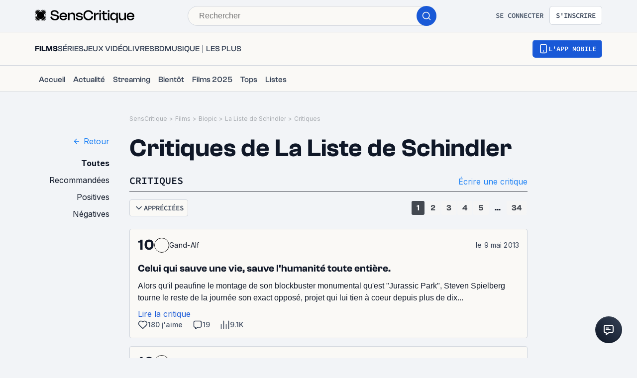

--- FILE ---
content_type: application/javascript; charset=UTF-8
request_url: https://www.senscritique.com/_next/static/chunks/2229-c6b4520f821e5950.js
body_size: 9061
content:
"use strict";(self.webpackChunk_N_E=self.webpackChunk_N_E||[]).push([[2229],{92229:function(e,l,o){o.d(l,{Z:function(){return D}});var t=o(85893),r=o(67294),n=o(46710),i=o(5152),s=o.n(i),a=o(41664),c=o.n(a),d=o(41686),p=o(25961),C=o(39669),h=o(78914),x=o(84931),f=o(26167),u=o(14614),w=o(19608),m=o(83761),g=o(76718),j=o(11163),b=o(95038);let v=d.ZP.div.withConfig({componentId:"sc-effc20d5-0"})(["align-items:center;background-color:",";border-radius:",";box-shadow:3px 3px 15px rgba(0,0,0,0.2);cursor:pointer;display:flex;height:41px;justify-content:center;width:41px;"],e=>{let{theme:l}=e;return l.colors.white},e=>{let{theme:l}=e;return l.radius.round}),Z=d.ZP.div.withConfig({componentId:"sc-effc20d5-1"})(["position:relative;"]);var k=()=>{let e=(0,j.useRouter)(),{setToaster:l}=(0,r.useContext)(b.R),{t:o}=(0,n.$G)("common"),[i,s]=(0,r.useState)(!1),a=()=>{let e=document.documentElement.scrollTop;e>300?s(!0):e<=300&&s(!1)};return(0,r.useEffect)(()=>(window.addEventListener("scroll",a),()=>{window.removeEventListener("scroll",a)}),[]),(0,t.jsx)(Z,{"data-testid":"share-container",style:{display:i?"inline":"none"},children:(0,t.jsx)(v,{onClick:()=>{let t=e.asPath;(0,g.v)(o("copyToClipboard.url",{url:t})),l({message:o("copyToClipboard.link"),type:"success"})},"data-testid":"share-icon",children:(0,t.jsx)(m.Z,{})})})};let y=[{id:1,url:"urlMovies",labelUrl:"movies",urlTop:"topUrlMovies",labelUrlTop:"topMovies",topUrlReleased:"topUrlReleasedMovie",labelReleased:"releasedMovie",topUrlReleasedSoon:"topUrlReleasedSoonMovie",labelReleasedSoon:"releasedSoonMovie",urlNews:"newsUrlMovie",labelUrlNews:"newsMovie"},{id:2,url:"urlTvShow",labelUrl:"tvShow",urlTop:"topUrlTvShow",labelUrlTop:"topTvShow",topUrlReleased:"topUrlReleasedTvShow",labelReleased:"releasedTvShow",topUrlReleasedSoon:"topUrlReleasedSoonTvShow",labelReleasedSoon:"releasedSoonTvShow",urlNews:"newsUrlTvShow",labelUrlNews:"newsTvShow"},{id:3,url:"urlGame",labelUrl:"game",urlTop:"topUrlGame",labelUrlTop:"topGame",topUrlReleased:"topUrlReleasedGame",labelReleased:"releasedGame",topUrlReleasedSoon:"topUrlReleasedSoonGame",labelReleasedSoon:"releasedSoonGame",urlNews:"popularUrlGames",labelUrlNews:"popularGames"},{id:4,url:"urlBook",labelUrl:"book",urlTop:"topUrlBooks",labelUrlTop:"topBooks",topUrlReleased:"topUrlReleasedBook",labelReleased:"releasedBook",topUrlReleasedSoon:"topUrlReleasedSoonBook",labelReleasedSoon:"releasedSoonBook",urlNews:"popularUrlBooks",labelUrlNews:"popularBooks"},{id:5,url:"urlComicBook",labelUrl:"comicBook",urlTop:"topUrlComicBook",labelUrlTop:"topComicBook",topUrlReleased:"topUrlReleasedComicBook",labelReleased:"releasedComicBook",topUrlReleasedSoon:"topUrlReleasedSoonComicBook",labelReleasedSoon:"releasedSoonComicBook",urlNews:"newsUrlComicBook",labelUrlNews:"newsComicBook"},{id:6,url:"urlMusic",labelUrl:"music",urlTop:"topUrlMusic",labelUrlTop:"topMusic",topUrlReleased:"topUrlReleasedAlbum",labelReleased:"releasedAlbum",topUrlReleasedSoon:"topUrlReleasedSoonAlbum",labelReleasedSoon:"releasedSoonAlbum",urlNews:"popularUrlAlbum",labelUrlNews:"popularAlbum"}];var U=o(58478),M=o(39919),R=o(62935),H=o(12003),L=o(18905);let S=s()(()=>Promise.all([o.e(8717),o.e(1356)]).then(o.bind(o,88717)),{loadableGenerated:{webpack:()=>[88717]},ssr:!1}),V=s()(()=>o.e(4338).then(o.bind(o,14338)),{loadableGenerated:{webpack:()=>[14338]},ssr:!1}),T=d.ZP.div.withConfig({componentId:"sc-4f506908-0"})(["align-items:center;display:flex;flex-direction:column;width:100%;align-items:flex-start;gap:",";"],e=>{let{theme:l}=e;return l.new.spacing["2xl"]}),B=d.ZP.div.withConfig({componentId:"sc-4f506908-1"})(["display:grid;grid-gap:",";@media ","{align-items:flex-start;display:flex;flex-direction:column;width:auto;}"],e=>{let{theme:l}=e;return l.new.spacing.md},e=>{let{theme:l}=e;return l.device.tablet}),P=d.ZP.span.withConfig({componentId:"sc-4f506908-2"})(["cursor:pointer;"]),z=d.ZP.div.withConfig({componentId:"sc-4f506908-3"})(["display:flex;flex-direction:column;"]),I=(0,d.ZP)(C.bZ).withConfig({componentId:"sc-4f506908-4"})(["color:",";font-size:",";line-height:",";"],e=>{let{theme:l}=e;return l.new.colors.text.textPrimary},e=>{let{theme:l}=e;return l.new.fontSize.md},e=>{let{theme:l}=e;return l.new.lineHeight.md}),N=d.ZP.div.withConfig({componentId:"sc-4f506908-5"})(["display:grid;grid-template-columns:repeat(2,1fr);margin-bottom:",";width:100%;grid-gap:",";@media ","{border-bottom:none;column-gap:",";display:grid;grid-template-columns:repeat(6,1fr);margin-bottom:",";}"],e=>{let{theme:l}=e;return l.new.spacing["5xl"]},e=>{let{theme:l}=e;return l.new.spacing.xl},e=>{let{theme:l}=e;return l.device.tablet},e=>{let{theme:l}=e;return l.gap.l},e=>{let{theme:l}=e;return l.new.spacing["6xl"]}),_=(0,d.ZP)(C.bZ).withConfig({componentId:"sc-4f506908-6"})(["color:",";font-size:",";line-height:",";"],e=>{let{theme:l}=e;return l.new.colors.text.textSecondary},e=>{let{theme:l}=e;return l.new.fontSize.md},e=>{let{theme:l}=e;return l.new.lineHeight.md}),G=(0,d.ZP)(C.Bj).withConfig({componentId:"sc-4f506908-7"})(["color:",";font-size:",";line-height:",";margin-bottom:",";"],e=>{let{theme:l}=e;return l.new.colors.text.textPrimary},e=>{let{theme:l}=e;return l.new.fontSize.displayXs},e=>{let{theme:l}=e;return l.new.lineHeight.displayXs},e=>{let{theme:l}=e;return l.new.spacing.xs}),E=d.ZP.div.withConfig({componentId:"sc-4f506908-8"})(["align-items:center;display:flex;flex-direction:row;justify-content:space-between;width:100%;@media ","{flex-direction:row;justify-content:space-between;margin-bottom:",";}"],e=>{let{theme:l}=e;return l.device.tablet},e=>{let{theme:l}=e;return l.new.spacing["6xl"]}),q=(0,d.ZP)(C.bZ).withConfig({componentId:"sc-4f506908-9"})(["color:",";display:flex;flex-direction:column;gap:",";a{color:",";}@media ","{flex-direction:row;justify-content:flex-start;margin-bottom:0;}"],e=>{let{theme:l}=e;return l.new.colors.text.textSecondary},e=>{let{theme:l}=e;return l.new.spacing.lg},e=>{let{theme:l}=e;return l.new.colors.text.textSecondary},e=>{let{theme:l}=e;return l.device.tablet}),A=d.ZP.div.withConfig({componentId:"sc-4f506908-10"})(["align-items:center;background-color:",";bottom:0;display:flex;flex-direction:column;margin-bottom:-",";padding:",";position:relative;width:100%;"],e=>{let{theme:l}=e;return l.new.colors.background.primary},e=>{let{theme:l}=e;return l.gapLayout.xl},e=>{let{theme:l}=e;return"".concat(l.gapLayout.l," 0 ").concat(l.gapLayout.l," 0")}),X=d.ZP.div.withConfig({componentId:"sc-4f506908-11"})(["display:flex;flex-direction:row;gap:",";margin-bottom:",";@media ","{gap:",";margin-bottom:0px;}"],e=>{let{theme:l}=e;return l.gap.large},e=>{let{theme:l}=e;return l.gap.large},e=>{let{theme:l}=e;return l.device.tablet},e=>{let{theme:l}=e;return l.gap.ms}),$=d.ZP.div.withConfig({componentId:"sc-4f506908-12"})(["display:flex;flex-direction:row;justify-content:center;@media ","{align-items:flex-start;justify-content:flex-start;}"],e=>{let{theme:l}=e;return l.device.tablet}),O=d.ZP.div.withConfig({componentId:"sc-4f506908-13"})(["@media ","{align-items:center;display:grid;grid-gap:",";position:fixed;right:30px;bottom:30px;}"],e=>{let{theme:l}=e;return l.device.tablet},e=>{let{theme:l}=e;return l.gap.ms}),F=d.ZP.div.withConfig({componentId:"sc-4f506908-14"})(["align-items:center;display:grid;grid-gap:",";position:fixed;right:",";bottom:",";"],e=>{let{theme:l}=e;return l.gap.ms},e=>{let{theme:l}=e;return l.gap.extraLarge},e=>{let{theme:l}=e;return l.gap.extraLarge}),Y=(0,d.ZP)(H.Z).withConfig({componentId:"sc-4f506908-15"})(["margin-bottom:",";"],e=>{let{theme:l}=e;return l.new.spacing["6xl"]});var D=e=>{let{showBackToTop:l=!1,showBackToTopMobile:o=!1,showShareButton:i=!1,heightSidebar:s=0}=e,{t:a}=(0,n.$G)("common"),[C,m]=(0,r.useState)(!1);return(0,t.jsx)(d.f6,{theme:{...U.ZP,new:M.$_},children:(0,t.jsx)(A,{children:(0,t.jsx)(x.Z,{children:(0,t.jsx)(f.Z,{children:(0,t.jsx)(h.Z,{children:(0,t.jsxs)(z,{children:[(0,t.jsxs)(E,{children:[(0,t.jsx)(X,{children:(0,t.jsx)($,{children:(0,t.jsx)(c(),{href:"/",children:(0,t.jsx)(R.Z,{color:"white",height:30,width:32})})})}),(0,t.jsx)(X,{children:(0,t.jsx)(u.Z,{color:M.$_.colors.button.primaryTextDisabled,size:24})})]}),(0,t.jsx)(Y,{}),C?(0,t.jsx)(S,{handleCrossClick:m}):null,(0,t.jsxs)(O,{children:[l?(0,t.jsx)(p.p,{greaterThanOrEqual:"mobile",children:(0,t.jsx)(V,{})}):null,o?(0,t.jsx)(p.p,{lessThan:"mobile",children:(0,t.jsxs)(F,{children:[(0,t.jsx)(V,{}),i?(0,t.jsx)(k,{}):null]})}):null,(0,t.jsx)(w.Z,{heightSidebar:s})]}),(0,t.jsx)(N,{children:null==y?void 0:y.map(e=>(0,t.jsxs)(B,{children:[(0,t.jsx)(c(),{href:a("footer.".concat(e.url)),passHref:!0,prefetch:!1,legacyBehavior:!0,children:(0,t.jsx)(G,{as:"a",href:a("footer.".concat(e.url)),size:"l",weight:"semiBold",children:a("footer.".concat(e.labelUrl))})}),(0,t.jsx)(c(),{href:a("footer.".concat(e.urlTop)),passHref:!0,prefetch:!1,legacyBehavior:!0,children:(0,t.jsx)(_,{as:"a",href:a("footer.".concat(e.urlTop)),children:a("footer.".concat(e.labelUrlTop))})}),(0,t.jsx)(c(),{href:a("footer.".concat(e.topUrlReleased)),passHref:!0,prefetch:!1,legacyBehavior:!0,children:(0,t.jsx)(_,{as:"a",href:a("footer.".concat(e.topUrlReleased)),children:a("footer.".concat(e.labelReleased))})}),(0,t.jsx)(c(),{href:a("footer.".concat(e.topUrlReleasedSoon)),passHref:!0,prefetch:!1,legacyBehavior:!0,children:(0,t.jsx)(_,{as:"a",href:a("footer.".concat(e.topUrlReleasedSoon)),children:a("footer.".concat(e.labelReleasedSoon))})}),(0,t.jsx)(c(),{href:a("footer.".concat(e.urlNews)),passHref:!0,prefetch:!1,legacyBehavior:!0,children:(0,t.jsx)(_,{as:"a",href:a("footer.".concat(e.urlNews)),children:a("footer.".concat(e.labelUrlNews))})})]},e.id))}),(0,t.jsxs)(T,{children:[(0,t.jsx)(c(),{href:"/",children:(0,t.jsx)(L.Z,{color:"white",height:27,width:200})}),(0,t.jsxs)(q,{children:[(0,t.jsx)(_,{as:"a",href:"/apropos",children:a("footer.about")}),(0,t.jsx)(_,{as:"a",href:"/application",children:a("footer.application")}),(0,t.jsx)(_,{as:"a",href:"/extension",children:a("footer.extension")}),(0,t.jsx)(_,{as:"a",href:"https://senscritique.eu.helpdocs.com",children:a("footer.help")}),(0,t.jsx)(P,{onClick:()=>m(!0),children:(0,t.jsx)(_,{as:"span",children:a("footer.contactUs")})}),(0,t.jsx)("a",{href:"https://www.welcometothejungle.com/fr/companies/senscritique",rel:"noreferrer",target:"_blank",children:(0,t.jsx)(_,{as:"span",children:a("footer.job")})}),(0,t.jsx)("a",{href:"/l-edito",children:(0,t.jsx)(_,{as:"span",children:a("footer.blog")})}),(0,t.jsx)("a",{href:"https://senscritique.notion.site/Conditions-G-n-rales-d-Utilisation-7299753eb9a7458dacf185bc2aecc16a",rel:"noreferrer",target:"_blank",children:(0,t.jsx)(_,{as:"span",children:a("footer.conditions")})}),(0,t.jsx)("a",{target:"_blank",href:"https://www.amazon.fr/?&_encoding=UTF8&tag=senscritiqu09-21&linkCode=ur2&linkId=a896dec485e76542d48e6d9881f52c0d&camp=1642&creative=6746",children:(0,t.jsx)(_,{as:"span",children:"Amazon"})}),(0,t.jsx)("a",{target:"_blank",href:"https://welovesota.com/",children:(0,t.jsx)(_,{as:"span",children:"SOTA"})})]}),(0,t.jsx)(I,{children:a("footer.copyright")})]})]})})})})})})}},14614:function(e,l,o){o.d(l,{Z:function(){return x}});var t=o(85893),r=o(67294),n=o(58478);let i=r.memo(e=>{let{color:l=n.ZP.colors.greyCodRay,size:o=20}=e;return(0,t.jsx)("svg",{fill:l,height:o,id:"Ebene_1",version:"1.1",viewBox:"0 0 1024 1024",width:o,x:"0px",xmlns:"http://www.w3.org/2000/svg",xmlnsXlink:"http://www.w3.org/1999/xlink",xmlSpace:"preserve",y:"0px",children:(0,t.jsx)("g",{children:(0,t.jsx)("path",{className:"st0",d:"M1024,512C1024,229.2,794.8,0,512,0S0,229.2,0,512c0,255.6,187.2,467.4,432,505.8V660H302V512h130V399.2   C432,270.9,508.4,200,625.4,200c56,0,114.6,10,114.6,10v126h-64.6c-63.6,0-83.4,39.5-83.4,80v96h142l-22.7,148H592v357.8   C836.8,979.4,1024,767.6,1024,512z"})})})});var s=o(18325);let a=r.memo(e=>{let{color:l=n.ZP.colors.greyCodRay,size:o=20}=e;return(0,t.jsx)("svg",{height:o,id:"linkedin_icon",version:"1.1",viewBox:"0 0 20 20",width:o,x:"0px",xmlns:"http://www.w3.org/2000/svg",xmlnsXlink:"http://www.w3.org/1999/xlink",xmlSpace:"preserve",y:"0px",children:(0,t.jsx)("path",{className:"st0",d:"M18.1908 0H1.80916C0.81 0 0 0.81 0 1.80916V18.1908C0 19.19 0.81 20 1.80916 20H18.1908C19.19 20 20 19.19 20 18.1908V1.80916C20 0.81 19.19 0 18.1908 0ZM6.18885 17.2693C6.18885 17.5601 5.95314 17.7958 5.66236 17.7958H3.4212C3.13042 17.7958 2.89471 17.5601 2.89471 17.2693V7.8745C2.89471 7.58372 3.13042 7.34801 3.4212 7.34801H5.66236C5.95314 7.34801 6.18885 7.58372 6.18885 7.8745V17.2693ZM4.54178 6.46241C3.36592 6.46241 2.41267 5.50916 2.41267 4.3333C2.41267 3.15743 3.36592 2.20419 4.54178 2.20419C5.71764 2.20419 6.67089 3.15743 6.67089 4.3333C6.67089 5.50916 5.7177 6.46241 4.54178 6.46241ZM17.901 17.3117C17.901 17.5791 17.6843 17.7958 17.417 17.7958H15.012C14.7447 17.7958 14.528 17.5791 14.528 17.3117V12.905C14.528 12.2476 14.7208 10.0243 12.81 10.0243C11.3279 10.0243 11.0272 11.5461 10.9669 12.2291V17.3117C10.9669 17.5791 10.7502 17.7958 10.4828 17.7958H8.15681C7.88948 17.7958 7.67272 17.5791 7.67272 17.3117V7.83209C7.67272 7.56476 7.88948 7.34801 8.15681 7.34801H10.4828C10.7501 7.34801 10.9669 7.56476 10.9669 7.83209V8.65173C11.5164 7.82696 12.3332 7.19037 14.0722 7.19037C17.9231 7.19037 17.901 10.7881 17.901 12.7648V17.3117Z",fill:l})})});var c=o(94329);let d=r.memo(e=>{let{color:l=n.ZP.colors.greyCodRay,size:o=20}=e;return(0,t.jsx)("svg",{xmlns:"http://www.w3.org/2000/svg",width:o,height:o,viewBox:"0 0 23 22",fill:"none",children:(0,t.jsx)("path",{fillRule:"evenodd",clipRule:"evenodd",d:"M15.4357 22L9.88628 14.0901L2.9391 22H0L8.58232 12.2311L0 0H7.54595L12.7762 7.45502L19.3295 0H22.2686L14.0846 9.31648L22.9816 22H15.4357ZM18.7087 19.77H16.73L4.20835 2.23H6.18734L11.2024 9.25316L12.0696 10.4719L18.7087 19.77Z",fill:l})})}),p=r.memo(e=>{let{color:l=n.ZP.colors.greyCodRay,size:o=20}=e;return(0,t.jsx)("svg",{height:o,id:"youtube_icon",version:"1.1",viewBox:"0 0 23 16",width:o,x:"0px",xmlns:"http://www.w3.org/2000/svg",xmlnsXlink:"http://www.w3.org/1999/xlink",xmlSpace:"preserve",y:"0px",children:(0,t.jsx)("path",{className:"st0",d:"M22.5261 2.50362C22.2611 1.52463 21.4842 0.752899 20.499 0.489286C18.6992 0 11.4997 0 11.4997 0C11.4997 0 4.30058 0 2.50075 0.470736C1.53451 0.734069 0.738685 1.52477 0.473646 2.50362C0 4.29172 0 8 0 8C0 8 0 11.727 0.473646 13.4964C0.738966 14.4752 1.51555 15.247 2.50089 15.5106C4.31953 16 11.5 16 11.5 16C11.5 16 18.6992 16 20.499 15.5293C21.4843 15.2658 22.2611 14.4941 22.5264 13.5152C22.9999 11.727 22.9999 8.01883 22.9999 8.01883C22.9999 8.01883 23.0189 4.29172 22.5261 2.50362ZM9.2076 11.4258V4.57416L15.1943 8L9.2076 11.4258Z",fill:l})})}),C=(e,l)=>[{label:"Twitter",link:"https://twitter.com/SensCritique?ref_src=twsrc%5Egoogle%7Ctwcamp%5Eserp%7Ctwgr%5Eauthor",icon:(0,t.jsx)(d,{color:e,size:l})},{label:"Facebook",link:"https://www.facebook.com/senscritique/",icon:(0,t.jsx)(i,{color:e,size:l})},{label:"Instagram",link:"https://www.instagram.com/senscritique/?hl=fr",icon:(0,t.jsx)(s.Z,{color:e,size:l})},{label:"TikTok",link:"https://www.tiktok.com/@senscritique",icon:(0,t.jsx)(c.Z,{color:e,size:l})},{label:"LinkedIn",link:"https://fr.linkedin.com/company/senscritique",icon:(0,t.jsx)(a,{color:e,size:l})},{label:"Youtube",link:"https://www.youtube.com/channel/UC0z41jmnOz-YHrmECr9sVzw",icon:(0,t.jsx)(p,{color:e,size:l})}],h=o(41686).ZP.div.withConfig({componentId:"sc-bb1caac0-0"})(["display:flex;gap:",";"],e=>{let{theme:l}=e;return l.gap.xxl});var x=e=>{let{color:l=n.ZP.colors.greyCodRay,size:o=20}=e;return(0,t.jsx)(h,{children:C(l,o).map(e=>(0,t.jsx)("div",{"data-testid":"social-icon",children:(0,t.jsx)("a",{"aria-label":e.label,href:e.link,rel:"noreferrer",target:"_blank",children:e.icon})},e.label))})}},18325:function(e,l,o){var t=o(85893),r=o(67294),n=o(58478);let i=r.memo(e=>{let{color:l=n.ZP.colors.greyCodRay,size:o=20}=e;return(0,t.jsxs)("svg",{height:o,id:"insta_icon",version:"1.1",viewBox:"0 0 20 20",width:o,x:"0px",xmlns:"http://www.w3.org/2000/svg",xmlnsXlink:"http://www.w3.org/1999/xlink",xmlSpace:"preserve",y:"0px",children:[(0,t.jsx)("path",{d:"M19.9805 5.88005C19.9336 4.81738 19.7617 4.0868 19.5156 3.45374C19.2616 2.78176 18.8709 2.18014 18.359 1.68002C17.8589 1.1721 17.2533 0.777435 16.5891 0.527447C15.9524 0.281274 15.2256 0.109427 14.163 0.0625732C13.0924 0.0117516 12.7525 0 10.0371 0C7.32173 0 6.98185 0.0117516 5.91521 0.0586052C4.85253 0.105459 4.12195 0.277459 3.48905 0.523479C2.81692 0.777435 2.2153 1.16814 1.71517 1.68002C1.20726 2.18014 0.812743 2.78573 0.562603 3.44992C0.316431 4.0868 0.144583 4.81341 0.0977295 5.87609C0.0469078 6.9467 0.0351562 7.28658 0.0351562 10.002C0.0351562 12.7173 0.0469078 13.0572 0.0937614 14.1239C0.140615 15.1865 0.312615 15.9171 0.558787 16.5502C0.812743 17.2221 1.20726 17.8238 1.71517 18.3239C2.2153 18.8318 2.82089 19.2265 3.48508 19.4765C4.12195 19.7226 4.84856 19.8945 5.91139 19.9413C6.97789 19.9883 7.31792 19.9999 10.0333 19.9999C12.7487 19.9999 13.0885 19.9883 14.1552 19.9413C15.2179 19.8945 15.9484 19.7226 16.5814 19.4765C17.9255 18.9568 18.9881 17.8941 19.5078 16.5502C19.7538 15.9133 19.9258 15.1865 19.9727 14.1239C20.0195 13.0572 20.0313 12.7173 20.0313 10.002C20.0313 7.28658 20.0273 6.9467 19.9805 5.88005ZM18.1794 14.0457C18.1364 15.0225 17.9723 15.5499 17.8356 15.9015C17.4995 16.7728 16.808 17.4643 15.9367 17.8004C15.5851 17.9372 15.0538 18.1012 14.0809 18.1441C13.026 18.1911 12.7096 18.2027 10.0411 18.2027C7.37256 18.2027 7.05221 18.1911 6.00113 18.1441C5.02438 18.1012 4.49693 17.9372 4.1453 17.8004C3.71172 17.6402 3.31705 17.3862 2.9967 17.0541C2.66461 16.7298 2.41065 16.3391 2.2504 15.9055C2.11366 15.5539 1.94959 15.0225 1.90671 14.0497C1.8597 12.9948 1.8481 12.6783 1.8481 10.0097C1.8481 7.34122 1.8597 7.02087 1.90671 5.96995C1.94959 4.99319 2.11366 4.46575 2.2504 4.11412C2.41065 3.68038 2.66461 3.28586 3.00067 2.96536C3.32483 2.63327 3.71553 2.37931 4.14927 2.21921C4.5009 2.08247 5.03232 1.9184 6.0051 1.87537C7.05999 1.82851 7.37652 1.81676 10.0449 1.81676C12.7174 1.81676 13.0338 1.82851 14.0848 1.87537C15.0616 1.9184 15.589 2.08247 15.9407 2.21921C16.3742 2.37931 16.7689 2.63327 17.0893 2.96536C17.4214 3.28967 17.6753 3.68038 17.8356 4.11412C17.9723 4.46575 18.1364 4.99701 18.1794 5.96995C18.2263 7.02484 18.238 7.34122 18.238 10.0097C18.238 12.6783 18.2263 12.9908 18.1794 14.0457Z",fill:l}),(0,t.jsx)("path",{d:"M10.0371 4.86419C7.20067 4.86419 4.89935 7.16536 4.89935 10.0019C4.89935 12.8385 7.20067 15.1396 10.0371 15.1396C12.8736 15.1396 15.1748 12.8385 15.1748 10.0019C15.1748 7.16536 12.8736 4.86419 10.0371 4.86419ZM10.0371 13.3346C8.19696 13.3346 6.70436 11.8422 6.70436 10.0019C6.70436 8.16164 8.19696 6.6692 10.0371 6.6692C11.8773 6.6692 13.3698 8.16164 13.3698 10.0019C13.3698 11.8422 11.8773 13.3346 10.0371 13.3346Z",fill:l}),(0,t.jsx)("path",{d:"M16.5776 4.66106C16.5776 5.32342 16.0405 5.86048 15.378 5.86048C14.7156 5.86048 14.1786 5.32342 14.1786 4.66106C14.1786 3.99855 14.7156 3.46164 15.378 3.46164C16.0405 3.46164 16.5776 3.99855 16.5776 4.66106Z",fill:l})]})});l.Z=i},18905:function(e,l,o){var t=o(85893);let r=(0,o(67294).memo)(e=>{let{color:l="black",height:o=20,width:r=150}=e;return(0,t.jsxs)("svg",{width:r,height:o,viewBox:"0 0 150 20",fill:l,children:[(0,t.jsx)("path",{d:"M16.0233 8.13169C16.0954 8.20409 16.217 8.14999 16.2091 8.04792C16.0728 6.295 15.3368 4.58024 14.001 3.23951C12.6652 1.89877 10.9568 1.16002 9.21041 1.02325C9.10871 1.01528 9.05481 1.13734 9.12694 1.20974L16.0233 8.13169Z",fill:l}),(0,t.jsx)("path",{d:"M16.2091 9.24467C16.217 9.14259 16.0954 9.0885 16.0233 9.16089L9.12694 16.0828C9.05481 16.1552 9.10871 16.2773 9.21041 16.2693C10.9568 16.1326 12.6652 15.3938 14.001 14.0531C15.3368 12.7123 16.0728 10.9976 16.2091 9.24467Z",fill:l}),(0,t.jsx)("path",{d:"M8.10156 16.0829C8.17369 16.1552 8.11979 16.2773 8.01809 16.2693C6.27167 16.1326 4.56326 15.3938 3.22749 14.0531C1.89172 12.7123 1.15571 10.9976 1.01944 9.24467C1.01151 9.14259 1.13311 9.0885 1.20524 9.16089L8.10156 16.0829Z",fill:l}),(0,t.jsx)("path",{d:"M1.01944 8.04792C1.01151 8.14999 1.13311 8.20409 1.20524 8.13169L8.10155 1.20973C8.17369 1.13734 8.11979 1.01528 8.01809 1.02325C6.27167 1.16002 4.56326 1.89877 3.22749 3.23951C1.89172 4.58024 1.15571 6.295 1.01944 8.04792Z",fill:l}),(0,t.jsx)("path",{d:"M16.7282 5.97683C16.8097 6.05862 16.9417 5.97982 16.9053 5.87007C16.4902 4.6179 15.7861 3.44105 14.7932 2.44439C13.8002 1.44773 12.6277 0.741072 11.3802 0.324423C11.2708 0.287905 11.1923 0.420393 11.2738 0.502182L16.7282 5.97683Z",fill:l}),(0,t.jsx)("path",{d:"M16.9053 11.4225C16.9417 11.3128 16.8097 11.234 16.7282 11.3158L11.2738 16.7904C11.1923 16.8722 11.2708 17.0047 11.3802 16.9682C12.6277 16.5515 13.8002 15.8449 14.7932 14.8482C15.7861 13.8515 16.4902 12.6747 16.9053 11.4225Z",fill:l}),(0,t.jsx)("path",{d:"M5.95468 16.7904C6.03616 16.8722 5.95766 17.0047 5.84832 16.9682C4.60078 16.5515 3.42829 15.8449 2.43532 14.8482C1.44235 13.8515 0.738317 12.6747 0.323211 11.4225C0.286828 11.3128 0.418825 11.234 0.50031 11.3158L5.95468 16.7904Z",fill:l}),(0,t.jsx)("path",{d:"M0.323211 5.87007C0.286828 5.97982 0.418825 6.05862 0.500311 5.97683L5.95468 0.502181C6.03616 0.420393 5.95766 0.287905 5.84832 0.324423C4.60078 0.741072 3.42829 1.44773 2.43532 2.44439C1.44235 3.44105 0.738317 4.6179 0.323211 5.87007Z",fill:l}),(0,t.jsx)("path",{d:"M17.2172 13.4918C17.2682 13.3815 17.1353 13.2925 17.0497 13.3784L13.3289 17.113C13.2433 17.199 13.332 17.3324 13.4418 17.2812C14.2544 16.9024 15.0062 16.3836 15.6646 15.7228C16.3229 15.062 16.8397 14.3074 17.2172 13.4918Z",fill:l}),(0,t.jsx)("path",{d:"M3.78672 0.0113651C3.89653 -0.03983 3.98525 0.0935877 3.89963 0.179525L0.178867 3.91412C0.0932487 4.00006 -0.0396753 3.91102 0.0113302 3.80079C0.388768 2.98514 0.90559 2.23056 1.56394 1.56975C2.2223 0.90895 2.97409 0.390206 3.78672 0.0113651Z",fill:l}),(0,t.jsx)("path",{d:"M13.4418 0.0113729C13.332 -0.0398223 13.2433 0.093595 13.3289 0.179532L17.0496 3.91413C17.1353 4.00006 17.2682 3.91102 17.2172 3.8008C16.8397 2.98515 16.3229 2.23056 15.6646 1.56976C15.0062 0.908957 14.2544 0.390214 13.4418 0.0113729Z",fill:l}),(0,t.jsx)("path",{d:"M0.011323 13.4918C-0.0396825 13.3816 0.0932415 13.2925 0.17886 13.3785L3.89962 17.113C3.98524 17.199 3.89653 17.3324 3.78671 17.2812C2.97408 16.9024 2.22229 16.3836 1.56394 15.7228C0.905583 15.062 0.38876 14.3074 0.011323 13.4918Z",fill:l}),(0,t.jsx)("path",{d:"M12.5751 4.67071C14.7626 6.86637 14.7626 10.4262 12.5751 12.6219C10.3876 14.8175 6.84092 14.8175 4.6534 12.6219C2.46588 10.4262 2.46588 6.86636 4.6534 4.67071C6.84092 2.47506 10.3876 2.47506 12.5751 4.67071Z",fill:l}),(0,t.jsx)("path",{d:"M97.2295 16.0054V4.86574H99.5477V16.0054H97.2295Z",fill:l}),(0,t.jsx)("path",{d:"M97.168 3.36261V0.974078H99.6092V3.36261H97.168Z",fill:l}),(0,t.jsx)("path",{d:"M25.6698 10.5282L23.2901 11.1048C24.0697 14.3787 26.7366 16.2731 30.3882 16.2731C33.8962 16.2731 36.3579 14.5228 36.3579 11.7431C36.3579 8.62987 33.293 8.06329 30.9588 7.6318L30.9216 7.62492L29.7112 7.41901C27.9675 7.08955 26.2648 6.73951 26.2648 5.31874C26.2648 4.10388 27.5367 3.09493 29.6086 3.09493C31.6191 3.09493 33.1371 4.0627 33.7936 6.32769L36.1528 5.75115C35.2912 2.60075 32.8294 1.01526 29.6291 1.01526C26.2442 1.01526 23.844 2.76548 23.844 5.4217C23.844 8.51032 27.0853 9.08686 29.1778 9.4575L30.4087 9.684C32.255 10.0135 33.9372 10.3635 33.9372 11.8254C33.9372 13.0815 32.6858 14.1934 30.3677 14.1934C27.8033 14.1934 26.3058 12.855 25.6698 10.5282Z",fill:l}),(0,t.jsx)("path",{fillRule:"evenodd",clipRule:"evenodd",d:"M42.9448 4.59806C39.5189 4.59806 37.1803 6.9866 37.1803 10.4253C37.1803 13.8845 39.5805 16.2731 43.0679 16.2731C45.7143 16.2731 47.7452 14.8729 48.5248 12.6285L46.3503 11.8872C45.8374 13.3903 44.6476 14.2552 43.0474 14.2552C41.1601 14.2552 39.7856 13.0197 39.5189 11.1254H48.7094V10.487C48.7094 6.94542 46.3092 4.59806 42.9448 4.59806ZM46.3503 9.51927H39.5394C39.8677 7.74846 41.1806 6.61596 42.9859 6.61596C44.7501 6.61596 46.0425 7.70728 46.3503 9.51927Z",fill:l}),(0,t.jsx)("path",{d:"M49.9289 16.0054V4.86574H52.2471V7.52196H52.2881C52.9446 5.60701 54.319 4.59806 56.4525 4.59806C59.2425 4.59806 60.6786 6.32769 60.6786 9.64282V16.0054H58.3604V9.9105C58.3604 7.72787 57.4783 6.67774 55.5909 6.67774C53.5395 6.67774 52.2471 7.91319 52.2471 9.9105V16.0054H49.9289Z",fill:l}),(0,t.jsx)("path",{d:"M63.7511 12.0314L61.474 12.5667C62.192 15.0582 64.7973 16.2731 67.4232 16.2731C70.1311 16.2731 72.4903 14.9964 72.4903 12.6491C72.4903 10.2811 70.1106 9.86932 68.1412 9.53986L66.9103 9.33395C65.5769 9.12805 64.346 8.88095 64.346 7.99555C64.346 7.17192 65.3512 6.51301 66.8283 6.51301C68.2027 6.51301 69.6388 7.08955 70.049 8.53091L72.3262 7.99555C71.6287 5.68938 69.29 4.59806 66.8693 4.59806C64.2639 4.59806 62.0279 5.83351 62.0279 8.05732C62.0279 10.5076 64.7768 10.9606 66.459 11.2283L67.6899 11.4342C68.9823 11.6195 70.1926 11.846 70.1926 12.7314C70.1926 13.6168 69.0028 14.3581 67.4232 14.3581C65.9051 14.3581 64.387 13.6992 63.7511 12.0314Z",fill:l}),(0,t.jsx)("path",{d:"M73.2009 8.63387C73.2009 4.12447 76.2371 1.01526 80.6682 1.01526C84.3327 1.01526 87.1079 3.18023 87.9036 6.59825L85.5472 7.11742C84.9773 4.6924 83.1737 3.21848 80.7092 3.21848C77.6731 3.21848 75.6216 5.4217 75.6216 8.65446C75.6216 11.8666 77.6731 14.0698 80.7092 14.0698C83.3346 14.0698 85.2041 12.4045 85.6187 9.7579L87.9858 10.2744C87.3349 13.9319 84.4946 16.2731 80.6682 16.2731C76.2371 16.2731 73.2009 13.1638 73.2009 8.63387Z",fill:l}),(0,t.jsx)("path",{d:"M91.5528 16.0054V10.6724C91.5528 8.48973 92.64 7.33664 95.2249 7.33664H96.4558V4.86574H95.5326C93.0914 4.86574 92.1067 6.03942 91.5938 8.22205H91.5528V4.86574H89.2346V16.0054H91.5528Z",fill:l}),(0,t.jsx)("path",{d:"M100.582 6.88365H102.51V11.846C102.51 15.0376 104.131 16.2731 106.469 16.2731C107.249 16.2731 108.111 16.1289 109.116 15.8818L108.767 13.8639C108.07 14.0493 107.495 14.1522 106.9 14.1522C105.69 14.1522 104.828 13.7198 104.828 11.7637V6.88365H108.952V4.86574H104.828V2.0448H102.51V4.86574H100.582V6.88365Z",fill:l}),(0,t.jsx)("path",{d:"M110.011 16.0054V4.86574H112.329V16.0054H110.011Z",fill:l}),(0,t.jsx)("path",{d:"M109.95 3.36261V0.974078H112.391V3.36261H109.95Z",fill:l}),(0,t.jsx)("path",{fillRule:"evenodd",clipRule:"evenodd",d:"M118.451 4.59806C115.456 4.59806 113.589 6.80128 113.589 10.4459C113.589 14.0904 115.456 16.2731 118.451 16.2731C120.461 16.2731 122.041 15.2641 122.759 13.2874H122.8V20H125.118V4.86574H122.8V7.60432H122.759C122.041 5.6276 120.461 4.59806 118.451 4.59806ZM119.169 14.214C117.158 14.214 115.887 12.855 115.887 10.4664C115.887 8.05732 117.179 6.65715 119.169 6.65715C121.282 6.65715 122.8 8.16028 122.8 10.4459C122.8 12.7314 121.282 14.214 119.169 14.214Z",fill:l}),(0,t.jsx)("path",{d:"M126.536 11.2283V4.86574H128.854V10.9606C128.854 13.1433 129.736 14.1934 131.624 14.1934C133.655 14.1934 134.967 12.9579 134.967 10.9606V4.86574H137.286V16.0054H134.967V13.3492H134.926C134.27 15.2641 132.896 16.2731 130.762 16.2731C127.972 16.2731 126.536 14.5434 126.536 11.2283Z",fill:l}),(0,t.jsx)("path",{fillRule:"evenodd",clipRule:"evenodd",d:"M144.235 4.59806C140.809 4.59806 138.471 6.9866 138.471 10.4253C138.471 13.8845 140.871 16.2731 144.358 16.2731C147.005 16.2731 149.036 14.8729 149.815 12.6285L147.641 11.8872C147.128 13.3903 145.938 14.2552 144.338 14.2552C142.451 14.2552 141.076 13.0197 140.809 11.1254H150V10.487C150 6.94542 147.6 4.59806 144.235 4.59806ZM147.641 9.51927H140.83C141.158 7.74846 142.471 6.61596 144.276 6.61596C146.041 6.61596 147.333 7.70728 147.641 9.51927Z",fill:l})]})});l.Z=r},83761:function(e,l,o){var t=o(85893),r=o(67294),n=o(45697),i=o.n(n);o(58478);let s=e=>{let{height:l,width:o}=e;return(0,t.jsx)("svg",{width:o,height:l,viewBox:"0 0 26 26",fill:"none",xmlns:"http://www.w3.org/2000/svg",children:(0,t.jsx)("path",{d:"M17.8023 13.6398C18.0021 14.9017 17.6157 16.2384 16.6432 17.211L12.1911 21.663C10.5775 23.2766 7.9614 23.2766 6.34781 21.663C4.73423 20.0494 4.73423 17.4333 6.34781 15.8197L10.7999 11.3676C11.7724 10.3951 13.1091 10.0087 14.3711 10.2085M7.88435 12.6259C7.36161 11.1679 7.68419 9.47476 8.85209 8.30686L13.3041 3.8548C14.9177 2.24122 17.5339 2.24122 19.1475 3.8548C20.7611 5.46839 20.7611 8.08454 19.1475 9.69812L14.6954 14.1502C13.5275 15.3181 11.8344 15.6407 10.3763 15.1179",stroke:"black",strokeWidth:"1.2",strokeLinecap:"round",strokeLinejoin:"round"})})};s.propTypes={height:i().number,width:i().number},s.defaultProps={height:25,width:25};let a=r.memo(s);l.Z=a},94329:function(e,l,o){var t=o(85893),r=o(67294),n=o(58478);let i=r.memo(e=>{let{color:l=n.ZP.colors.greyCodRay,size:o=20}=e;return(0,t.jsx)("svg",{fill:l,height:o,id:"Calque_1",version:"1.1",viewBox:"0 0 40 40",width:o,x:"0px",xmlnsXlink:"http://www.w3.org/1999/xlink",xmlns:"http://www.w3.org/2000/svg",xmlSpace:"preserve",y:"0px",children:(0,t.jsx)("path",{className:"st0",d:"M0,19.95C0,14.9,0,9.85,0,4.8c0-2.42,1.67-4.37,4.06-4.75C4.3,0.01,4.54,0,4.79,0c10.15,0,20.29,0,30.44,0  c2.67,0,4.77,2.09,4.77,4.76C40,14.92,40,25.07,40,35.22c0,2.7-2.09,4.77-4.81,4.77c-6.7,0.01-13.39,0-20.09,0  c-3.41,0-6.82,0-10.24,0C2.07,40,0,37.92,0,35.13C0,30.07,0,25.01,0,19.95z M17.17,17.08c-0.71,0.07-1.39,0.07-2.04,0.2  c-4.44,0.89-7.24,5.05-6.42,9.5c1.02,5.51,7.37,8.37,12.14,5.43c2.59-1.59,3.93-3.96,3.95-7c0.03-3.53,0.01-7.06,0.01-10.59  c0-0.09,0-0.18,0-0.36c1.7,2.02,1.73,1.97,2.9,2.53c1.18,0.56,2.41,0.78,3.71,0.66c0.01-0.07,0.02-0.11,0.02-0.14  c0-1.37,0-2.74,0-4.1c0-0.17-0.06-0.2-0.22-0.22c-2.82-0.37-4.8-1.86-5.9-4.48c-0.24-0.58-0.36-1.22-0.53-1.85  c-1.22,0-2.48,0-3.76,0c0,0.1,0,0.18,0,0.26c-0.02,6.05-0.03,12.1-0.05,18.15c0,0.28,0.01,0.56-0.04,0.83  c-0.39,2.26-2.63,3.82-4.93,3.45c-2-0.32-3.44-2.02-3.47-4.08c-0.03-1.97,1.4-3.72,3.37-4.07c0.41-0.07,0.83-0.06,1.26-0.09  C17.17,19.8,17.17,18.49,17.17,17.08z"})})});l.Z=i},76718:function(e,l,o){o.d(l,{v:function(){return t}});let t=e=>{if(!document)return!1;let l=document.createElement("textarea");return document.body.appendChild(l),l.value=e,l.select(),document.execCommand("copy"),document.body.removeChild(l),e}}}]);

--- FILE ---
content_type: application/javascript; charset=UTF-8
request_url: https://www.senscritique.com/_next/static/chunks/pages/universe/%5Bslug%5D/%5Bid%5D/critiques-23e710302fd36d88.js
body_size: 13222
content:
(self.webpackChunk_N_E=self.webpackChunk_N_E||[]).push([[4587],{44643:function(e,n,i){var t={kind:"Document",definitions:[{kind:"FragmentDefinition",name:{kind:"Name",value:"ProductMinimalWithGender"},typeCondition:{kind:"NamedType",name:{kind:"Name",value:"Product"}},directives:[],selectionSet:{kind:"SelectionSet",selections:[{kind:"FragmentSpread",name:{kind:"Name",value:"CommonProductMinimalInfos"},directives:[]},{kind:"FragmentSpread",name:{kind:"Name",value:"ProductProfessionsWithGender"},directives:[]}]}}],loc:{start:0,end:250}};t.loc.source={body:'#import "queries/Product/fragments/CommonProductMinimalInfos.gql"\n#import "queries/Product/fragments/ProductProfessionsWithGender.gql"\n\nfragment ProductMinimalWithGender on Product {\n  ...CommonProductMinimalInfos\n  ...ProductProfessionsWithGender\n}\n',name:"GraphQL request",locationOffset:{line:1,column:1}};var r={};function a(e){return e.filter(function(e){if("FragmentDefinition"!==e.kind)return!0;var n=e.name.value;return!r[n]&&(r[n]=!0,!0)})}t.definitions=t.definitions.concat(a(i(28928).definitions)),t.definitions=t.definitions.concat(a(i(24664).definitions));var s={};function o(e,n){for(var i=0;i<e.definitions.length;i++){var t=e.definitions[i];if(t.name&&t.name.value==n)return t}}t.definitions.forEach(function(e){if(e.name){var n=new Set;(function e(n,i){if("FragmentSpread"===n.kind)i.add(n.name.value);else if("VariableDefinition"===n.kind){var t=n.type;"NamedType"===t.kind&&i.add(t.name.value)}n.selectionSet&&n.selectionSet.selections.forEach(function(n){e(n,i)}),n.variableDefinitions&&n.variableDefinitions.forEach(function(n){e(n,i)}),n.definitions&&n.definitions.forEach(function(n){e(n,i)})})(e,n),s[e.name.value]=n}}),e.exports=t,e.exports.ProductMinimalWithGender=function(e,n){var i={kind:e.kind,definitions:[o(e,n)]};e.hasOwnProperty("loc")&&(i.loc=e.loc);var t=s[n]||new Set,r=new Set,a=new Set;for(t.forEach(function(e){a.add(e)});a.size>0;){var d=a;a=new Set,d.forEach(function(e){r.has(e)||(r.add(e),(s[e]||new Set).forEach(function(e){a.add(e)}))})}return r.forEach(function(n){var t=o(e,n);t&&i.definitions.push(t)}),i}(t,"ProductMinimalWithGender")},97542:function(e){var n={kind:"Document",definitions:[{kind:"FragmentDefinition",name:{kind:"Name",value:"ProductNano"},typeCondition:{kind:"NamedType",name:{kind:"Name",value:"Product"}},directives:[],selectionSet:{kind:"SelectionSet",selections:[{kind:"Field",name:{kind:"Name",value:"id"},arguments:[],directives:[]},{kind:"Field",name:{kind:"Name",value:"rating"},arguments:[],directives:[]},{kind:"Field",name:{kind:"Name",value:"slug"},arguments:[],directives:[]},{kind:"Field",name:{kind:"Name",value:"title"},arguments:[],directives:[]},{kind:"Field",name:{kind:"Name",value:"universe"},arguments:[],directives:[]},{kind:"Field",name:{kind:"Name",value:"url"},arguments:[],directives:[]},{kind:"Field",name:{kind:"Name",value:"yearOfProduction"},arguments:[],directives:[]},{kind:"Field",name:{kind:"Name",value:"medias"},arguments:[{kind:"Argument",name:{kind:"Name",value:"backdropSize"},value:{kind:"StringValue",value:"1200",block:!1}}],directives:[],selectionSet:{kind:"SelectionSet",selections:[{kind:"Field",name:{kind:"Name",value:"backdrop"},arguments:[],directives:[]},{kind:"Field",name:{kind:"Name",value:"picture"},arguments:[],directives:[]},{kind:"Field",name:{kind:"Name",value:"pictureWithMetadata"},arguments:[],directives:[],selectionSet:{kind:"SelectionSet",selections:[{kind:"Field",name:{kind:"Name",value:"url"},arguments:[],directives:[]},{kind:"Field",name:{kind:"Name",value:"width"},arguments:[],directives:[]},{kind:"Field",name:{kind:"Name",value:"height"},arguments:[],directives:[]}]}},{kind:"Field",name:{kind:"Name",value:"screenshot"},arguments:[],directives:[]}]}},{kind:"Field",name:{kind:"Name",value:"__typename"},arguments:[],directives:[]}]}}],loc:{start:0,end:258}};n.loc.source={body:'fragment ProductNano on Product {\n  id\n  rating\n  slug\n  title\n  universe\n  url\n  yearOfProduction\n  medias(backdropSize: "1200") {\n    backdrop\n    picture\n    pictureWithMetadata {\n      url\n      width\n      height\n    }\n    screenshot\n  }\n  __typename\n}\n',name:"GraphQL request",locationOffset:{line:1,column:1}};var i={};function t(e,n){for(var i=0;i<e.definitions.length;i++){var t=e.definitions[i];if(t.name&&t.name.value==n)return t}}n.definitions.forEach(function(e){if(e.name){var n=new Set;(function e(n,i){if("FragmentSpread"===n.kind)i.add(n.name.value);else if("VariableDefinition"===n.kind){var t=n.type;"NamedType"===t.kind&&i.add(t.name.value)}n.selectionSet&&n.selectionSet.selections.forEach(function(n){e(n,i)}),n.variableDefinitions&&n.variableDefinitions.forEach(function(n){e(n,i)}),n.definitions&&n.definitions.forEach(function(n){e(n,i)})})(e,n),i[e.name.value]=n}}),e.exports=n,e.exports.ProductNano=function(e,n){var r={kind:e.kind,definitions:[t(e,n)]};e.hasOwnProperty("loc")&&(r.loc=e.loc);var a=i[n]||new Set,s=new Set,o=new Set;for(a.forEach(function(e){o.add(e)});o.size>0;){var d=o;o=new Set,d.forEach(function(e){s.has(e)||(s.add(e),(i[e]||new Set).forEach(function(e){o.add(e)}))})}return s.forEach(function(n){var i=t(e,n);i&&r.definitions.push(i)}),r}(n,"ProductNano")},24664:function(e){var n={kind:"Document",definitions:[{kind:"FragmentDefinition",name:{kind:"Name",value:"ProductProfessionsWithGender"},typeCondition:{kind:"NamedType",name:{kind:"Name",value:"Product"}},directives:[],selectionSet:{kind:"SelectionSet",selections:[{kind:"Field",name:{kind:"Name",value:"actors"},arguments:[],directives:[],selectionSet:{kind:"SelectionSet",selections:[{kind:"Field",name:{kind:"Name",value:"contact"},arguments:[],directives:[],selectionSet:{kind:"SelectionSet",selections:[{kind:"Field",name:{kind:"Name",value:"id"},arguments:[],directives:[]},{kind:"Field",name:{kind:"Name",value:"name"},arguments:[],directives:[]},{kind:"Field",name:{kind:"Name",value:"url"},arguments:[],directives:[]},{kind:"Field",name:{kind:"Name",value:"picture"},arguments:[],directives:[]},{kind:"Field",name:{kind:"Name",value:"gender"},arguments:[],directives:[]},{kind:"Field",name:{kind:"Name",value:"dateOfDeath"},arguments:[],directives:[]}]}},{kind:"Field",name:{kind:"Name",value:"name"},arguments:[],directives:[]},{kind:"Field",name:{kind:"Name",value:"person_id"},arguments:[],directives:[]},{kind:"Field",name:{kind:"Name",value:"url"},arguments:[],directives:[]},{kind:"Field",name:{kind:"Name",value:"role"},arguments:[],directives:[]}]}},{kind:"Field",name:{kind:"Name",value:"artists"},arguments:[],directives:[],selectionSet:{kind:"SelectionSet",selections:[{kind:"Field",name:{kind:"Name",value:"contact"},arguments:[],directives:[],selectionSet:{kind:"SelectionSet",selections:[{kind:"Field",name:{kind:"Name",value:"gender"},arguments:[],directives:[]}]}},{kind:"Field",name:{kind:"Name",value:"name"},arguments:[],directives:[]},{kind:"Field",name:{kind:"Name",value:"person_id"},arguments:[],directives:[]},{kind:"Field",name:{kind:"Name",value:"url"},arguments:[],directives:[]}]}},{kind:"Field",name:{kind:"Name",value:"authors"},arguments:[],directives:[],selectionSet:{kind:"SelectionSet",selections:[{kind:"Field",name:{kind:"Name",value:"contact"},arguments:[],directives:[],selectionSet:{kind:"SelectionSet",selections:[{kind:"Field",name:{kind:"Name",value:"gender"},arguments:[],directives:[]}]}},{kind:"Field",name:{kind:"Name",value:"name"},arguments:[],directives:[]},{kind:"Field",name:{kind:"Name",value:"person_id"},arguments:[],directives:[]},{kind:"Field",name:{kind:"Name",value:"url"},arguments:[],directives:[]}]}},{kind:"Field",name:{kind:"Name",value:"tvChannel"},arguments:[],directives:[],selectionSet:{kind:"SelectionSet",selections:[{kind:"Field",name:{kind:"Name",value:"name"},arguments:[],directives:[]},{kind:"Field",name:{kind:"Name",value:"url"},arguments:[],directives:[]}]}},{kind:"Field",name:{kind:"Name",value:"creators"},arguments:[],directives:[],selectionSet:{kind:"SelectionSet",selections:[{kind:"Field",name:{kind:"Name",value:"contact"},arguments:[],directives:[],selectionSet:{kind:"SelectionSet",selections:[{kind:"Field",name:{kind:"Name",value:"gender"},arguments:[],directives:[]}]}},{kind:"Field",name:{kind:"Name",value:"name"},arguments:[],directives:[]},{kind:"Field",name:{kind:"Name",value:"person_id"},arguments:[],directives:[]},{kind:"Field",name:{kind:"Name",value:"url"},arguments:[],directives:[]}]}},{kind:"Field",name:{kind:"Name",value:"developers"},arguments:[],directives:[],selectionSet:{kind:"SelectionSet",selections:[{kind:"Field",name:{kind:"Name",value:"contact"},arguments:[],directives:[],selectionSet:{kind:"SelectionSet",selections:[{kind:"Field",name:{kind:"Name",value:"gender"},arguments:[],directives:[]}]}},{kind:"Field",name:{kind:"Name",value:"name"},arguments:[],directives:[]},{kind:"Field",name:{kind:"Name",value:"person_id"},arguments:[],directives:[]},{kind:"Field",name:{kind:"Name",value:"url"},arguments:[],directives:[]}]}},{kind:"Field",name:{kind:"Name",value:"directors"},arguments:[],directives:[],selectionSet:{kind:"SelectionSet",selections:[{kind:"Field",name:{kind:"Name",value:"contact"},arguments:[],directives:[],selectionSet:{kind:"SelectionSet",selections:[{kind:"Field",name:{kind:"Name",value:"gender"},arguments:[],directives:[]}]}},{kind:"Field",name:{kind:"Name",value:"name"},arguments:[],directives:[]},{kind:"Field",name:{kind:"Name",value:"person_id"},arguments:[],directives:[]},{kind:"Field",name:{kind:"Name",value:"url"},arguments:[],directives:[]}]}},{kind:"Field",name:{kind:"Name",value:"distributors"},arguments:[],directives:[],selectionSet:{kind:"SelectionSet",selections:[{kind:"Field",name:{kind:"Name",value:"name"},arguments:[],directives:[]},{kind:"Field",name:{kind:"Name",value:"person_id"},arguments:[],directives:[]},{kind:"Field",name:{kind:"Name",value:"url"},arguments:[],directives:[]}]}},{kind:"Field",name:{kind:"Name",value:"illustrators"},arguments:[],directives:[],selectionSet:{kind:"SelectionSet",selections:[{kind:"Field",name:{kind:"Name",value:"name"},arguments:[],directives:[]},{kind:"Field",name:{kind:"Name",value:"person_id"},arguments:[],directives:[]},{kind:"Field",name:{kind:"Name",value:"url"},arguments:[],directives:[]}]}},{kind:"Field",name:{kind:"Name",value:"musicLabels"},arguments:[],directives:[],selectionSet:{kind:"SelectionSet",selections:[{kind:"Field",name:{kind:"Name",value:"name"},arguments:[],directives:[]},{kind:"Field",name:{kind:"Name",value:"person_id"},arguments:[],directives:[]},{kind:"Field",name:{kind:"Name",value:"url"},arguments:[],directives:[]}]}},{kind:"Field",name:{kind:"Name",value:"pencillers"},arguments:[],directives:[],selectionSet:{kind:"SelectionSet",selections:[{kind:"Field",name:{kind:"Name",value:"contact"},arguments:[],directives:[],selectionSet:{kind:"SelectionSet",selections:[{kind:"Field",name:{kind:"Name",value:"gender"},arguments:[],directives:[]}]}},{kind:"Field",name:{kind:"Name",value:"name"},arguments:[],directives:[]},{kind:"Field",name:{kind:"Name",value:"person_id"},arguments:[],directives:[]},{kind:"Field",name:{kind:"Name",value:"url"},arguments:[],directives:[]}]}},{kind:"Field",name:{kind:"Name",value:"producers"},arguments:[],directives:[],selectionSet:{kind:"SelectionSet",selections:[{kind:"Field",name:{kind:"Name",value:"contact"},arguments:[],directives:[],selectionSet:{kind:"SelectionSet",selections:[{kind:"Field",name:{kind:"Name",value:"gender"},arguments:[],directives:[]}]}},{kind:"Field",name:{kind:"Name",value:"name"},arguments:[],directives:[]},{kind:"Field",name:{kind:"Name",value:"person_id"},arguments:[],directives:[]},{kind:"Field",name:{kind:"Name",value:"url"},arguments:[],directives:[]}]}},{kind:"Field",name:{kind:"Name",value:"publishers"},arguments:[],directives:[],selectionSet:{kind:"SelectionSet",selections:[{kind:"Field",name:{kind:"Name",value:"contact"},arguments:[],directives:[],selectionSet:{kind:"SelectionSet",selections:[{kind:"Field",name:{kind:"Name",value:"gender"},arguments:[],directives:[]}]}},{kind:"Field",name:{kind:"Name",value:"name"},arguments:[],directives:[]},{kind:"Field",name:{kind:"Name",value:"person_id"},arguments:[],directives:[]},{kind:"Field",name:{kind:"Name",value:"url"},arguments:[],directives:[]}]}},{kind:"Field",name:{kind:"Name",value:"translators"},arguments:[],directives:[],selectionSet:{kind:"SelectionSet",selections:[{kind:"Field",name:{kind:"Name",value:"contact"},arguments:[],directives:[],selectionSet:{kind:"SelectionSet",selections:[{kind:"Field",name:{kind:"Name",value:"gender"},arguments:[],directives:[]}]}},{kind:"Field",name:{kind:"Name",value:"name"},arguments:[],directives:[]},{kind:"Field",name:{kind:"Name",value:"person_id"},arguments:[],directives:[]},{kind:"Field",name:{kind:"Name",value:"url"},arguments:[],directives:[]}]}},{kind:"Field",name:{kind:"Name",value:"__typename"},arguments:[],directives:[]}]}}],loc:{start:0,end:1144}};n.loc.source={body:"fragment ProductProfessionsWithGender on Product {\n  actors {\n    contact {\n      id\n      name\n      url\n      picture\n      gender\n      dateOfDeath\n    }\n    name\n    person_id\n    url\n    role\n  }\n  artists {\n    contact {\n      gender\n    }\n    name\n    person_id\n    url\n  }\n  authors {\n    contact {\n      gender\n    }\n    name\n    person_id\n    url\n  }\n  tvChannel {\n    name\n    url\n  }\n  creators {\n    contact {\n      gender\n    }\n    name\n    person_id\n    url\n  }\n  developers {\n    contact {\n      gender\n    }\n    name\n    person_id\n    url\n  }\n  directors {\n    contact {\n      gender\n    }\n    name\n    person_id\n    url\n  }\n  distributors {\n    name\n    person_id\n    url\n  }\n  illustrators {\n    name\n    person_id\n    url\n  }\n  musicLabels {\n    name\n    person_id\n    url\n  }\n  pencillers {\n    contact {\n      gender\n    }\n    name\n    person_id\n    url\n  }\n  producers {\n    contact {\n      gender\n    }\n    name\n    person_id\n    url\n  }\n  publishers {\n    contact {\n      gender\n    }\n    name\n    person_id\n    url\n  }\n  translators {\n    contact {\n      gender\n    }\n    name\n    person_id\n    url\n  }\n  __typename\n}\n",name:"GraphQL request",locationOffset:{line:1,column:1}};var i={};function t(e,n){for(var i=0;i<e.definitions.length;i++){var t=e.definitions[i];if(t.name&&t.name.value==n)return t}}n.definitions.forEach(function(e){if(e.name){var n=new Set;(function e(n,i){if("FragmentSpread"===n.kind)i.add(n.name.value);else if("VariableDefinition"===n.kind){var t=n.type;"NamedType"===t.kind&&i.add(t.name.value)}n.selectionSet&&n.selectionSet.selections.forEach(function(n){e(n,i)}),n.variableDefinitions&&n.variableDefinitions.forEach(function(n){e(n,i)}),n.definitions&&n.definitions.forEach(function(n){e(n,i)})})(e,n),i[e.name.value]=n}}),e.exports=n,e.exports.ProductProfessionsWithGender=function(e,n){var r={kind:e.kind,definitions:[t(e,n)]};e.hasOwnProperty("loc")&&(r.loc=e.loc);var a=i[n]||new Set,s=new Set,o=new Set;for(a.forEach(function(e){o.add(e)});o.size>0;){var d=o;o=new Set,d.forEach(function(e){s.has(e)||(s.add(e),(i[e]||new Set).forEach(function(e){o.add(e)}))})}return s.forEach(function(n){var i=t(e,n);i&&r.definitions.push(i)}),r}(n,"ProductProfessionsWithGender")},64116:function(e,n,i){var t={kind:"Document",definitions:[{kind:"FragmentDefinition",name:{kind:"Name",value:"ProductReviewsNano"},typeCondition:{kind:"NamedType",name:{kind:"Name",value:"Reviews"}},directives:[],selectionSet:{kind:"SelectionSet",selections:[{kind:"Field",name:{kind:"Name",value:"limit"},arguments:[],directives:[]},{kind:"Field",name:{kind:"Name",value:"offset"},arguments:[],directives:[]},{kind:"Field",name:{kind:"Name",value:"total"},arguments:[],directives:[]},{kind:"Field",name:{kind:"Name",value:"items"},arguments:[],directives:[],selectionSet:{kind:"SelectionSet",selections:[{kind:"FragmentSpread",name:{kind:"Name",value:"ReviewNano"},directives:[]},{kind:"Field",name:{kind:"Name",value:"author"},arguments:[],directives:[],selectionSet:{kind:"SelectionSet",selections:[{kind:"FragmentSpread",name:{kind:"Name",value:"UserNano"},directives:[]}]}}]}},{kind:"Field",name:{kind:"Name",value:"topReviews"},arguments:[],directives:[],selectionSet:{kind:"SelectionSet",selections:[{kind:"Field",name:{kind:"Name",value:"negative"},arguments:[],directives:[],selectionSet:{kind:"SelectionSet",selections:[{kind:"FragmentSpread",name:{kind:"Name",value:"ReviewNano"},directives:[]},{kind:"Field",name:{kind:"Name",value:"author"},arguments:[],directives:[],selectionSet:{kind:"SelectionSet",selections:[{kind:"FragmentSpread",name:{kind:"Name",value:"UserNano"},directives:[]}]}}]}},{kind:"Field",name:{kind:"Name",value:"positive"},arguments:[],directives:[],selectionSet:{kind:"SelectionSet",selections:[{kind:"FragmentSpread",name:{kind:"Name",value:"ReviewNano"},directives:[]},{kind:"Field",name:{kind:"Name",value:"author"},arguments:[],directives:[],selectionSet:{kind:"SelectionSet",selections:[{kind:"FragmentSpread",name:{kind:"Name",value:"UserNano"},directives:[]}]}}]}}]}},{kind:"Field",name:{kind:"Name",value:"__typename"},arguments:[],directives:[]}]}}],loc:{start:0,end:434}};t.loc.source={body:'#import "queries/Review/fragments/ReviewNano.gql"\n#import "queries/User/fragments/UserNano.gql"\n\nfragment ProductReviewsNano on Reviews {\n  limit\n  offset\n  total\n  items {\n    ...ReviewNano\n    author {\n      ...UserNano\n    }\n  }\n  topReviews {\n    negative {\n      ...ReviewNano\n      author {\n        ...UserNano\n      }\n    }\n    positive {\n      ...ReviewNano\n      author {\n        ...UserNano\n      }\n    }\n  }\n  __typename\n}\n',name:"GraphQL request",locationOffset:{line:1,column:1}};var r={};function a(e){return e.filter(function(e){if("FragmentDefinition"!==e.kind)return!0;var n=e.name.value;return!r[n]&&(r[n]=!0,!0)})}t.definitions=t.definitions.concat(a(i(83626).definitions)),t.definitions=t.definitions.concat(a(i(67187).definitions));var s={};function o(e,n){for(var i=0;i<e.definitions.length;i++){var t=e.definitions[i];if(t.name&&t.name.value==n)return t}}t.definitions.forEach(function(e){if(e.name){var n=new Set;(function e(n,i){if("FragmentSpread"===n.kind)i.add(n.name.value);else if("VariableDefinition"===n.kind){var t=n.type;"NamedType"===t.kind&&i.add(t.name.value)}n.selectionSet&&n.selectionSet.selections.forEach(function(n){e(n,i)}),n.variableDefinitions&&n.variableDefinitions.forEach(function(n){e(n,i)}),n.definitions&&n.definitions.forEach(function(n){e(n,i)})})(e,n),s[e.name.value]=n}}),e.exports=t,e.exports.ProductReviewsNano=function(e,n){var i={kind:e.kind,definitions:[o(e,n)]};e.hasOwnProperty("loc")&&(i.loc=e.loc);var t=s[n]||new Set,r=new Set,a=new Set;for(t.forEach(function(e){a.add(e)});a.size>0;){var d=a;a=new Set,d.forEach(function(e){r.has(e)||(r.add(e),(s[e]||new Set).forEach(function(e){a.add(e)}))})}return r.forEach(function(n){var t=o(e,n);t&&i.definitions.push(t)}),i}(t,"ProductReviewsNano")},83748:function(e,n,i){(window.__NEXT_P=window.__NEXT_P||[]).push(["/universe/[slug]/[id]/critiques",function(){return i(1654)}])},74346:function(e,n,i){"use strict";var t=i(85893),r=i(41664),a=i.n(r),s=i(41686),o=i(39669),d=i(39343);let l=s.ZP.a.withConfig({componentId:"sc-a947636d-0"})(["align-items:center;cursor:pointer;display:grid;grid-gap:",";grid-template-columns:repeat(2,max-content);width:fit-content;"],e=>{let{theme:n,withoutIcon:i}=e;return i?0:n.gap.ms}),c=(0,s.ZP)(d.Z).withConfig({componentId:"sc-a947636d-1"})(["transform:rotate(180deg);"]),u=(0,s.ZP)(o.bZ).withConfig({componentId:"sc-a947636d-2"})(["color:",";"],e=>{let{theme:n,color:i}=e;return i?n.colors[i]:n.colors.blueDodger});n.Z=e=>{let{href:n,label:i="Retour",onClick:r=()=>{},size:s="m",withoutIcon:o=!1,color:d="blueDodger"}=e,m=(0,t.jsxs)(l,{"data-testid":"back-button",href:n,onClick:r,withoutIcon:o,children:[o?null:(0,t.jsx)(c,{color:d}),(0,t.jsx)(u,{as:"span",size:s,color:d,children:i})]});return n?(0,t.jsx)(a(),{href:n,passHref:!0,legacyBehavior:!0,children:m}):m}},1437:function(e,n,i){"use strict";i.d(n,{Z:function(){return g}});var t=i(85893),r=i(46710),a=i(67294),s=i(41686),o=i(39669),d=i(65333),l=i(55279);let c=(0,a.memo)(e=>{let{color:n="#344054",width:i=20,height:r=20}=e;return(0,t.jsx)("svg",{width:i,height:r,viewBox:"0 0 20 20",fill:"none",xmlns:"http://www.w3.org/2000/svg",children:(0,t.jsx)("path",{d:"M2.5 6.5C2.5 5.09987 2.5 4.3998 2.77248 3.86502C3.01217 3.39462 3.39462 3.01217 3.86502 2.77248C4.3998 2.5 5.09987 2.5 6.5 2.5H13.5C14.9001 2.5 15.6002 2.5 16.135 2.77248C16.6054 3.01217 16.9878 3.39462 17.2275 3.86502C17.5 4.3998 17.5 5.09987 17.5 6.5V11C17.5 12.4001 17.5 13.1002 17.2275 13.635C16.9878 14.1054 16.6054 14.4878 16.135 14.7275C15.6002 15 14.9001 15 13.5 15H11.4031C10.8831 15 10.6231 15 10.3743 15.051C10.1537 15.0963 9.94017 15.1712 9.73957 15.2737C9.51347 15.3892 9.31043 15.5517 8.90434 15.8765L6.91646 17.4668C6.56973 17.7442 6.39636 17.8829 6.25045 17.8831C6.12356 17.8832 6.00352 17.8255 5.92436 17.7263C5.83333 17.6123 5.83333 17.3903 5.83333 16.9463V15C5.05836 15 4.67087 15 4.35295 14.9148C3.49022 14.6836 2.81635 14.0098 2.58519 13.147C2.5 12.8291 2.5 12.4416 2.5 11.6667V6.5Z",stroke:n,strokeWidth:"1.66667",strokeLinecap:"round",strokeLinejoin:"round"})})}),u=s.ZP.div.withConfig({componentId:"sc-3277dfb-0"})(["align-items:center;cursor:pointer;display:flex;flex-direction:row;"]),m=(0,s.ZP)(o.bZ).withConfig({componentId:"sc-3277dfb-1"})(["margin-left:",";"],e=>{let{theme:n}=e;return n.gap.xs}),v=(0,s.ZP)(l.Z).withConfig({componentId:"sc-3277dfb-2"})(["padding:0;span{font-family:",";font-weight:",";text-transform:none;}"],e=>{let{theme:n}=e;return n.font.inter},e=>{let{theme:n}=e;return n.fontWeight.medium});var g=e=>{let{big:n=!1,isPremium:i=!1,onClick:a,total:s=0,withText:o=!1}=e,{t:l}=(0,r.$G)("common"),g=s;return(o&&(g=l("commentsNumber.comments",{count:s||0,total:s})),n)?(0,t.jsxs)(u,{"data-testid":"comments-number",onClick:a,children:[(0,t.jsx)(d.Z,{isPremium:i}),s?(0,t.jsx)(m,{size:n?"m":"s",type:i?"premiumFeed":"default",children:g}):null]}):(0,t.jsx)(v,{dataAttributes:{"data-testid":"comments-number"},iconLeft:(0,t.jsx)(c,{}),hierarchy:"tertiary",size:"xs",onClick:a,children:g})}},23274:function(e,n,i){"use strict";var t=i(85893),r=i(45697),a=i.n(r);let s=i(41686).ZP.div.withConfig({componentId:"sc-f52bf7ce-0"})(["margin-bottom:",";width:100%;"],e=>{let{mb:n,theme:i}=e;return i.gapLayout[n]}),o=e=>{let{children:n,className:i,mb:r}=e;return(0,t.jsx)(s,{className:i,"data-testid":"section",mb:r,children:n})};o.propTypes={children:a().node,className:a().string,mb:a().oneOf(["xxs","xs","s","m","ml","l","xl","xxl","large"])},o.defaultProps={children:null,className:null,mb:"m"},n.Z=o},33961:function(e,n,i){"use strict";var t=i(85893),r=i(46710);i(67294);var a=i(41686),s=i(39669),o=i(75140),d=i(28080),l=i(58478),c=i(55279),u=i(74990);let m=a.ZP.div.withConfig({componentId:"sc-b447a373-0"})(["align-items:center;background:",";border-radius:",";cursor:",";display:flex;flex-direction:row;padding:",";width:max-content;"],e=>{let{theme:n,withBackground:i}=e;return i?"".concat(n.colors.greyCodRay.addAlpha(.05)):"transparent"},e=>{let{theme:n,withBackground:i}=e;return i?n.radius.l:0},e=>{let{big:n}=e;return n?"pointer":"initial"},e=>{let{theme:n,withBackground:i}=e;return i?"".concat(n.gap.xxs," ").concat(n.gap.xs," ").concat(n.gap.xxs," ").concat(n.gap.s):0}),v=(0,a.ZP)(s.bZ).withConfig({componentId:"sc-b447a373-1"})(["cursor:pointer;margin-left:",";&:hover{text-decoration:",";}"],e=>{let{theme:n}=e;return n.gap.xs},e=>{let{big:n}=e;return n?"underline":null}),g=a.ZP.div.withConfig({componentId:"sc-b447a373-2"})(["align-items:center;cursor:",";display:flex;"],e=>{let{isMe:n}=e;return n?"initial":"pointer"}),f=(0,a.ZP)(c.Z).withConfig({componentId:"sc-b447a373-3"})(["padding:0;span{font-family:",";font-weight:",";text-transform:none;}svg{fill:",";}"],e=>{let{theme:n}=e;return n.font.inter},e=>{let{theme:n}=e;return n.fontWeight.medium},e=>{let{isLiked:n,theme:i}=e;return n?i.new.colors.rating.brightRed:"none"});n.Z=e=>{let{big:n=!1,isLiked:i=!1,isMe:s=!1,isPremium:c=!1,onCountClick:p,onHeartClick:h,total:k,withBackground:b=!1}=e,{t:S}=(0,r.$G)("common"),C=(0,a.Fg)(),w=c?l.ZP.colors.greyChateau:l.ZP.colors.black;return n?(0,t.jsxs)(m,{big:n,"data-testid":"likes-number",withBackground:b,children:[(0,t.jsx)(g,{"data-testid":"like-icon-wrapper",isMe:s,onClick:h,children:(0,t.jsx)(o.default,{big:n,color:i?l.ZP.colors.redThunderbird:w,filled:i,height:17,width:17})}),k&&k>0?(0,t.jsx)(v,{big:n,onClick:p,size:n?"m":"s",type:c?"premiumFeed":"default",weight:i?"bold":"normal",children:S("likesNumber.count",{number:(0,d.Z)(k)})}):null]}):(0,t.jsx)(f,{dataAttributes:{"data-testid":"likes-number"},isLiked:i,iconLeft:(0,t.jsx)(g,{"data-testid":"like-icon-wrapper",isMe:s,onClick:e=>{e.stopPropagation(),h()},children:(0,t.jsx)(u.Z,{color:i?C.new.colors.rating.brightRed:C.new.colors.button.secondaryText})}),hierarchy:"tertiary",size:"xs",onClick:p,children:k&&k>0?S("likesNumber.count",{number:(0,d.Z)(k||0)}):null})}},29730:function(e,n,i){"use strict";var t=i(85893),r=i(41664),a=i.n(r),s=i(45697),o=i.n(s),d=i(41686),l=i(39669),c=i(64209);let u=d.ZP.div.withConfig({componentId:"sc-c2537e02-0"})(["-ms-overflow-style:none;align-items:flex-end;border-bottom:1px solid ",";display:grid;margin-bottom:",";overflow-x:",";padding-bottom:",";scrollbar-width:none;width:100%;@media ","{margin-bottom:",";grid-template-columns:auto max-content;}&::-webkit-scrollbar{display:none;}"],e=>{let{theme:n}=e;return n.colors.greyMako},e=>{let{theme:n}=e;return n.gap.ms},e=>{let{isRight:n}=e;return n?"visible":"scroll"},e=>{let{theme:n}=e;return n.gap.ms},e=>{let{theme:n}=e;return n.device.desktop},e=>{let{marginBottom:n,theme:i}=e;return i.gap[n]}),m=(0,d.iv)(["display:flex;overflow:hidden;gap:",";white-space:",";"],e=>{let{theme:n}=e;return n.gap.xxl},e=>{let{wrapText:n}=e;return n?"normal":"nowrap"}),v=d.ZP.div.withConfig({componentId:"sc-c2537e02-1"})(["",""],m),g=d.ZP.ul.withConfig({componentId:"sc-c2537e02-2"})([""," margin:0;padding:0;"],m),f=d.ZP.div.withConfig({componentId:"sc-c2537e02-3"})(["margin-top:",";& > a{color:",";}@media ","{margin-top:0;padding-left:",";}"],e=>{let{theme:n}=e;return n.gap.ms},e=>{let{theme:n}=e;return n.new.colors.brandPrimary.electricBlue},e=>{let{theme:n}=e;return n.device.desktop},e=>{let{theme:n}=e;return n.gap.l}),p=(0,d.ZP)(l.bZ).withConfig({componentId:"sc-c2537e02-4"})(["color:",";"],e=>{let{disabled:n,theme:i}=e;return n?i.colors.greyChateau:i.new.colors.text.textPrimary}),h=(0,d.ZP)(l.bZ).withConfig({componentId:"sc-c2537e02-5"})(["padding-top:",";"],e=>{let{theme:n}=e;return n.gap.s}),k=d.ZP.span.withConfig({componentId:"sc-c2537e02-6"})(["cursor:",";& > span{color:",";}@media ","{",";}"],e=>{let{isLink:n}=e;return n?"pointer":"initial"},e=>{let{theme:n}=e;return n.new.colors.text.textPrimary},e=>{let{theme:n}=e;return n.device.tablet},e=>{let{theme:n}=e;return n.ellipsis(720)}),b=(0,d.ZP)(k).withConfig({componentId:"sc-c2537e02-7"})(["cursor:",";"],e=>{let{isLink:n}=e;return n?"pointer":"initial"}),S=e=>{var n;let{currentItem:i,className:r,handleItemClick:s,isPremium:o,items:d,marginBottom:l,right:m,subtitle:S,titleFontSize:C,titleTag:w}=e,N=!!((null==d?void 0:d.length)>1&&(null==d?void 0:null===(n=d[0])||void 0===n?void 0:n.url)),x=N?g:v;return d?(0,t.jsxs)(u,{className:r,as:N?"nav":"div","data-testid":"navigation-tab",isRight:m,marginBottom:l,children:[(0,t.jsxs)("div",{children:[(0,t.jsx)(x,{wrapText:m||!N,children:d.map(e=>{var n;let r=e.url?{href:e.url}:null,l=r?b:k,u=!N||i===(null===(n=e.label)||void 0===n?void 0:n.split("(")[0]);return(0,t.jsx)(c.Z,{isActive:u,tag:N?"li":"div",isPremium:o,size:C,url:e.url,children:s?(0,t.jsx)(l,{as:((null==d?void 0:d.length)===1||u)&&w?w:"p",isLink:s,onClick:()=>s(e),children:(0,t.jsx)(p,{disabled:e.type!==i,weight:"semiBold","data-testid":"navigation-tab-text",children:e.label})}):(0,t.jsx)(l,{as:((null==d?void 0:d.length)===1||u)&&w?w:"p","data-testid":"navigation-tab-text",isLink:!!(null==r?void 0:r.href),children:r?(0,t.jsx)(a(),{...r,prefetch:!1,children:e.label}):(0,t.jsx)("span",{children:e.label})})},e.label)})}),S&&(0,t.jsx)(h,{size:"xs",children:S})]}),m?(0,t.jsx)(f,{children:m}):null]}):null};S.propTypes={currentItem:o().string,marginBottom:o().string,isPremium:o().bool,className:o().string,items:o().arrayOf(o().shape({label:o().string.isRequired,show:o().bool,url:o().any}).isRequired),right:o().node,subtitle:o().string,titleFontSize:o().string,titleTag:o().string,handleItemClick:o().func},S.defaultProps={currentItem:null,className:null,isPremium:!1,items:null,marginBottom:"m",right:null,subtitle:null,titleFontSize:"l",titleTag:null,handleItemClick:null},n.Z=S},76741:function(e,n,i){"use strict";i.d(n,{Z:function(){return S}});var t=i(85893),r=i(67294),a=i(45697),s=i.n(a),o=i(41686),d=i(39669),l=i(99193),c=Object.freeze({DIFF_AFTER_SPLIT:2,DIFF_BEFORE_SPLIT:3,MAX_ITEMS:5,MIN_ITEMS:1});let u=function(){let e=arguments.length>0&&void 0!==arguments[0]?arguments[0]:1,n=arguments.length>1&&void 0!==arguments[1]?arguments[1]:0,i=arguments.length>2&&void 0!==arguments[2]?arguments[2]:1;return[...Array(i).keys()].slice(n,e)},m=(e,n)=>{let i=0,t=0;return n<=c.MAX_ITEMS+c.DIFF_AFTER_SPLIT?(i=0,t=n):n>c.MAX_ITEMS&&e<n-1?(i=e>c.MAX_ITEMS-1?e-c.DIFF_BEFORE_SPLIT:0,t=e>c.MAX_ITEMS-1?e+c.DIFF_AFTER_SPLIT:c.MAX_ITEMS):n>c.MAX_ITEMS&&e>=n-1&&(i=e===n?e-c.MAX_ITEMS:e-(c.MAX_ITEMS-1),t=n),{start:i,end:t}},v=(e,n)=>e>=c.MAX_ITEMS&&n>c.MAX_ITEMS+c.DIFF_AFTER_SPLIT,g=(e,n)=>e<n-c.DIFF_BEFORE_SPLIT&&n>c.MAX_ITEMS+c.DIFF_AFTER_SPLIT,f=(e,n)=>e<=n-c.DIFF_BEFORE_SPLIT&&n>c.MAX_ITEMS+c.DIFF_AFTER_SPLIT,p=o.ZP.nav.withConfig({componentId:"sc-63f4775-0"})(["align-items:flex-end;display:flex;flex-direction:row;"]),h=(0,o.ZP)(d.Bj).withConfig({componentId:"sc-63f4775-1"})(["align-items:center;display:flex;height:28px;justify-content:center;margin-right:",";padding:",";width:100%;"],e=>{let{theme:n}=e;return n.gap.xxs},e=>{let{theme:n}=e;return n.gap.m}),k=(0,o.ZP)(h).withConfig({componentId:"sc-63f4775-2"})(["background:",";border-radius:",";color:",";cursor:pointer;"],e=>{let{theme:n,activeItem:i}=e;return i?n.colors.greyMako:n.colors.greyWildSand},e=>{let{theme:n}=e;return n.radius.s},e=>{let{theme:n,activeItem:i}=e;return i?n.colors.white:n.colors.greyMako}),b=e=>{let{currentPage:n,handlePageChange:i,totalPages:a}=e,{start:s,end:o}=m(n,a),{addPaginationRef:d,findTopPaginationRef:b,paginationRefs:S}=(0,r.useContext)(l.I),C=(0,r.useRef)(null);(0,r.useEffect)(()=>{d(C)},[d]);let w=()=>{let e=b(S),n=null==e?void 0:e.current.getBoundingClientRect().top,i=null==C?void 0:C.current.getBoundingClientRect().top;if(e&&(null==e?void 0:e.current)&&n!==i){let n=e.current.getBoundingClientRect().top+window.pageYOffset+-90;window.scrollTo({top:n,behavior:"smooth"})}},N=e=>{i(e),w()};return(0,t.jsx)("div",{ref:C,children:(0,t.jsxs)(p,{"aria-label":"Navigation de la pagination",children:[v(n,a)&&(0,t.jsxs)(t.Fragment,{children:[(0,t.jsx)(k,{"aria-current":c.MIN_ITEMS===n?c.MIN_ITEMS:null,as:"span","data-testid":"click",onClick:()=>N(c.MIN_ITEMS),weight:"bold",children:c.MIN_ITEMS}),(0,t.jsx)(h,{as:"span",weight:"bold",children:"..."})]}),u(o,s,a).map(e=>(0,t.jsx)(k,{activeItem:e+1===n,"aria-current":e+1===n?e+1:null,as:"span","data-testid":"click-".concat(e+1),onClick:()=>N(e+1),weight:"bold",children:e+1},e+1)),g(n,a)&&(0,t.jsx)(h,{as:"span",weight:"bold",children:"..."}),f(n,a)&&(0,t.jsx)(k,{"aria-current":a===n?a:null,as:"span","data-testid":"click",onClick:()=>N(a),weight:"bold",children:a})]})})};b.propTypes={currentPage:s().number.isRequired,handlePageChange:s().func.isRequired,totalPages:s().number.isRequired};var S=b},64209:function(e,n,i){"use strict";var t=i(85893),r=i(39669),a=i(45697),s=i.n(a);let o=(0,i(41686).ZP)(r.Bj).withConfig({componentId:"sc-a62dc7b5-0"})(["color:",";list-style:none;text-transform:uppercase;transition:0.1s;font-family:",";font-size:",";line-height:",";a{color:",";transition:0.1s;}&:hover,a:hover{color:",";}@media ","{font-size:",";}"],e=>{let{isDark:n,theme:i,type:t}=e;return n||t?i.textColor[t||"default"]:i.new.colors.text.textPrimary},e=>{let{theme:n}=e;return n.font.sourceCodePro},e=>{let{theme:n}=e;return n.fontSize.lg},e=>{let{theme:n}=e;return n.lineHeight.displayXs},e=>{let{isDark:n,theme:i,type:t}=e;return n||t?i.textColor[t||"default"]:i.new.colors.text.textQuaternary},e=>{let{theme:n}=e;return n.colors.greyCodRay},e=>{let{theme:n}=e;return n.device.mobile},e=>{let{theme:n}=e;return n.fontSize.mxl}),d=e=>{let{children:n,handleClick:i,isActive:r,isPremium:a,size:s,tag:d}=e;return(0,t.jsx)(o,{as:d,"data-testid":"section-title",isDark:r,onClick:i,size:s,type:a?"white":null,weight:"semiBold",children:n})};d.propTypes={children:s().node.isRequired,handleClick:s().func,isActive:s().bool,isPremium:s().bool,size:s().string,tag:s().string},d.defaultProps={handleClick:null,isActive:!0,isPremium:!1,size:"l",tag:"h2"},n.Z=d},19271:function(e,n){"use strict";n.Z=Object.freeze({MALE:1,FEMALE:2,COMPANY:3})},6248:function(e,n,i){"use strict";var t=i(67294);n.Z=(e,n)=>{(0,t.useEffect)(()=>{let i=i=>{let t=!1,r=i.target;if(!r||(null==r?void 0:r.closest("#__next"))||(null==r?void 0:r.closest("#portal"))){for(;r&&("parentNode"in r)&&(null==r?void 0:r.parentNode)&&!t;)t="true"===r.getAttribute("data-stoppropagation")||"IFRAME"===r.tagName,r=(null==r?void 0:r.parentNode)?r.parentNode:null;!e.current||e.current.contains(i.target)||t||n(i)}};return document.addEventListener("mouseup",i),document.addEventListener("touchend",i),()=>{document.removeEventListener("mouseup",i),document.removeEventListener("touchend",i)}},[e,n])}},39343:function(e,n,i){"use strict";var t=i(85893),r=i(67294),a=i(41686);let s=a.ZP.span.withConfig({componentId:"sc-470dcc7f-0"})(["display:grid;transform:rotate(","deg);transform-origin:50% 50%;transition:0.3s;"],e=>{let{rotateDeg:n}=e;return n}),o=r.memo(e=>{let{className:n,color:i="white",height:r=12,rotateDeg:o=0,width:d=12}=e,l=(0,a.Fg)().colors[i];return(0,t.jsx)(s,{className:n,rotateDeg:o,children:(0,t.jsxs)("svg",{width:d,height:r,viewBox:"0 0 12 13",fill:l,xmlns:"http://www.w3.org/2000/svg",children:[(0,t.jsxs)("g",{clipPath:"url(#clip0_24209_30477)",children:[(0,t.jsx)("path",{d:"M10.5715 6.3061L5.81695 1.55156C5.73425 1.46886 5.73425 1.33478 5.81695 1.25208C5.89965 1.16938 6.03373 1.16938 6.11643 1.25208L11.2568 6.39249C11.2979 6.43353 11.3186 6.48722 11.3189 6.54101C11.3192 6.59565 11.2985 6.65039 11.2568 6.69207L6.11643 11.8325C6.03373 11.9152 5.89965 11.9152 5.81695 11.8325C5.73425 11.7498 5.73425 11.6157 5.81695 11.533L10.6203 6.72963L0.80091 6.72963C0.683955 6.72963 0.589144 6.63482 0.589144 6.51786C0.589144 6.40091 0.683955 6.3061 0.80091 6.3061L10.5715 6.3061Z",fill:l}),(0,t.jsx)("path",{fillRule:"evenodd",clipRule:"evenodd",d:"M11.7879 6.83551C11.7518 6.91939 11.6996 6.99804 11.6312 7.06642L6.49078 12.2068M11.7879 6.83551L11.8496 6.83551L11.8053 6.7912C11.8344 6.70931 11.8488 6.62343 11.8483 6.53798M11.8483 6.53798C11.8478 6.45546 11.8334 6.37243 11.8053 6.29336L11.8984 6.20021L11.7647 6.20021C11.7306 6.13463 11.6861 6.07306 11.6312 6.01814L6.49078 0.87773C6.20133 0.588282 5.73204 0.588283 5.4426 0.87773C5.15315 1.16718 5.15315 1.63646 5.4426 1.92591L9.29337 5.77668L0.80091 5.77668C0.391569 5.77668 0.0597322 6.10852 0.0597322 6.51786C0.0597322 6.9272 0.391569 7.25904 0.80091 7.25904L9.34221 7.25904L5.4426 11.1587C5.15315 11.4481 5.15315 11.9174 5.4426 12.2068C5.73205 12.4963 6.20133 12.4963 6.49078 12.2068M6.19169 11.907C6.19156 11.9071 6.19143 11.9072 6.1913 11.9074L6.19169 11.907Z",fill:l})]}),(0,t.jsx)("defs",{children:(0,t.jsx)("clipPath",{id:"clip0_24209_30477",children:(0,t.jsx)("rect",{width:d,height:r,fill:l,transform:"translate(12 0.5) rotate(90)"})})})]})})});n.Z=o},65333:function(e,n,i){"use strict";var t=i(85893),r=i(67294),a=i(45697),s=i.n(a),o=i(58478);let d=e=>{let{height:n,width:i,isPremium:r}=e;return(0,t.jsx)("svg",{width:i,height:n,viewBox:"0 0 25 25",fill:"none",xmlns:"http://www.w3.org/2000/svg",children:(0,t.jsx)("path",{d:"M18.5802 19.169L18.1582 18.549L17.8551 18.7553L17.8317 19.1212L18.5802 19.169ZM14.1174 20.8642L14.5077 20.2238L14.2782 20.084L14.0122 20.1217L14.1174 20.8642ZM14.5599 21.1479L14.1486 21.775L14.1486 21.775L14.5599 21.1479ZM20.1413 22.5058L20.2241 23.2512L22.1063 23.042L20.5913 21.9058L20.1413 22.5058ZM21.429 12.8269C21.429 15.0984 20.1858 17.1688 18.1582 18.549L19.0022 19.789C21.3648 18.1808 22.929 15.6794 22.929 12.8269H21.429ZM12.5002 5.42627C17.5574 5.42627 21.429 8.85525 21.429 12.8269H22.929C22.929 7.7956 18.1339 3.92627 12.5002 3.92627V5.42627ZM3.57129 12.8269C3.57129 8.85525 7.44294 5.42627 12.5002 5.42627V3.92627C6.86639 3.92627 2.07129 7.7956 2.07129 12.8269H3.57129ZM12.5002 20.2275C7.44294 20.2275 3.57129 16.7985 3.57129 12.8269H2.07129C2.07129 17.8582 6.86639 21.7275 12.5002 21.7275V20.2275ZM14.0122 20.1217C13.5211 20.1912 13.016 20.2275 12.5002 20.2275V21.7275C13.0864 21.7275 13.6618 21.6863 14.2226 21.6068L14.0122 20.1217ZM13.7271 21.5047C13.856 21.5833 13.9918 21.6722 14.1486 21.775L14.9712 20.5207C14.819 20.4209 14.6618 20.3177 14.5077 20.2238L13.7271 21.5047ZM14.1486 21.775C14.694 22.1328 15.4112 22.6061 16.3979 22.9319C17.3918 23.2601 18.624 23.429 20.2241 23.2512L20.0585 21.7603C18.6562 21.9162 17.6422 21.7632 16.8682 21.5076C16.0871 21.2496 15.5148 20.8772 14.9712 20.5207L14.1486 21.775ZM20.5913 21.9058C19.8426 21.3443 19.5485 20.8898 19.4198 20.5232C19.285 20.1391 19.294 19.7585 19.3287 19.2168L17.8317 19.1212C17.7979 19.65 17.7569 20.3148 18.0044 21.02C18.2581 21.7427 18.7787 22.4213 19.6913 23.1058L20.5913 21.9058Z",fill:r?o.ZP.colors.greyChateau:o.ZP.colors.black})})};d.propTypes={height:s().number,isPremium:s().bool,width:s().number},d.defaultProps={height:17,isPremium:!1,width:17};let l=r.memo(d);n.Z=l},75140:function(e,n,i){"use strict";i.r(n);var t=i(85893),r=i(67294),a=i(41686),s=i(58478);let o=a.ZP.svg.withConfig({componentId:"sc-90e10613-0"})(["",""],e=>{let{big:n}=e;return n?"&:hover { fill:".concat(s.ZP.colors.black,"}"):""}),d=r.memo(e=>{let{big:n=!1,className:i="",color:r,filled:a=!1,height:d=22,onClick:l,width:c=24}=e;return(0,t.jsx)(o,{big:n,className:i,"data-testid":"icon-heart",fill:a?r:"none",height:d,onClick:l,viewBox:"0 0 25 25",width:c,xmlns:"http://www.w3.org/2000/svg",children:(0,t.jsx)("path",{d:"M20.4502 5.28442L20.4502 5.2844C19.6474 4.73818 18.7175 4.45001 17.7709 4.44918C16.4219 4.45772 15.122 5.03184 14.1594 6.06073L14.1567 6.06357C14.0094 6.21946 13.8829 6.36796 13.7347 6.54193C13.633 6.66131 13.5211 6.79267 13.3853 6.94665L12.8241 7.58261L12.2616 6.94789C12.1151 6.78255 11.9976 6.64242 11.8922 6.51674C11.7278 6.32073 11.5929 6.15985 11.4233 5.99323L11.4159 5.98595L11.4087 5.97847C10.3817 4.91228 9.24873 4.42643 8.02627 4.42643H8.02068V4.4264C7.54649 4.42287 7.07383 4.48859 6.61599 4.6221L6.61144 4.62342L6.61143 4.62341C5.57825 4.91762 4.65657 5.56479 3.99305 6.47511L3.99305 6.47512C3.32909 7.38604 2.96267 8.50774 2.95628 9.66813L2.95626 9.67276C2.93743 11.2849 3.5315 12.6329 4.62278 13.767L4.63001 13.7745L4.62996 13.7746C6.71744 16.0053 8.82621 18.2361 10.935 20.4443L10.9376 20.447L10.9518 20.4621C11.5828 21.1296 12.2162 21.7996 12.8604 22.492L21.1038 13.7718L21.109 13.7663L21.109 13.7663C21.2902 13.5785 21.4574 13.3756 21.609 13.1591C22.8446 11.3789 23.1455 9.50905 22.3009 7.54771L20.4502 5.28442ZM20.4502 5.28442C21.2542 5.8314 21.8986 6.61541 22.3008 7.54764L20.4502 5.28442Z",stroke:r||s.ZP.colors.black,strokeWidth:"1.5"})})});n.default=d},74990:function(e,n,i){"use strict";var t=i(85893);let r=(0,i(67294).memo)(e=>{let{color:n="#344054",width:i=20,height:r=20,filled:a=!1}=e;return(0,t.jsx)("svg",{width:i,height:r,viewBox:"0 0 20 20",fill:a?n:"none","data-testid":"icon-heart",children:(0,t.jsx)("path",{fillRule:"evenodd",clipRule:"evenodd",d:"M9.99462 4.27985C8.32849 2.332 5.55011 1.80804 3.46257 3.59168C1.37503 5.37532 1.08113 8.35748 2.72049 10.467C4.08351 12.2209 8.20847 15.9201 9.56041 17.1174C9.71166 17.2513 9.78729 17.3183 9.8755 17.3446C9.9525 17.3676 10.0367 17.3676 10.1137 17.3446C10.2019 17.3183 10.2776 17.2513 10.4288 17.1174C11.7808 15.9201 15.9057 12.2209 17.2687 10.467C18.9081 8.35748 18.6501 5.35656 16.5267 3.59168C14.4032 1.8268 11.6607 2.332 9.99462 4.27985Z",stroke:n,strokeWidth:"1.66667",strokeLinecap:"round",strokeLinejoin:"round"})})});n.Z=r},1654:function(e,n,i){"use strict";i.r(n),i.d(n,{__N_SSP:function(){return Y},default:function(){return K}});var t=i(85893),r=i(45697),a=i.n(r),s=i(67294),o=i(6812),d=i(11163),l=i(46710),c=i(9008),u=i.n(c),m=i(41686),v=i(25961),g=i(39669),f=i(70800),p=i(74346),h=i(92907),k=i(78914),b=i(95167),S=i(92229),C=i(71713),w=i(33800),N=i(84931),x=i(23269),F=i(29730),P=i(76741),y=i(70431),_=i(26167),j=i(23274),I=i(9487),Z=i(80185),L=i.n(Z),O=i(14516),E=i(9322),M=i(89822),R=i(69937),T=i(16761),D=i(76226),A=i(98737);let q=(0,m.ZP)(j.Z).withConfig({componentId:"sc-5ce41d2a-0"})(["display:grid;grid-gap:",";justify-content:flex-end;text-align:right;p{cursor:pointer;}"],e=>{let{theme:n}=e;return n.gap.m}),B=(0,m.ZP)(N.Z).withConfig({componentId:"sc-5ce41d2a-1"})(["min-height:100vh;"]),z=(0,m.ZP)(j.Z).withConfig({componentId:"sc-5ce41d2a-2"})(["align-items:center;display:grid;grid-template-columns:repeat(2,max-content);justify-content:space-between;"]),G=(0,m.ZP)(j.Z).withConfig({componentId:"sc-5ce41d2a-3"})(["display:grid;grid-gap:",";"],e=>{let{theme:n}=e;return n.new.spacing.xl}),U=(0,m.ZP)(j.Z).withConfig({componentId:"sc-5ce41d2a-4"})(["justify-content:center;display:flex;"]),W=(0,m.ZP)(j.Z).withConfig({componentId:"sc-5ce41d2a-5"})(["display:flex;justify-content:flex-end;"]),V=(0,m.ZP)(g.bZ).withConfig({componentId:"sc-5ce41d2a-6"})(["color:",";cursor:pointer;"],e=>{let{theme:n}=e;return n.colors.blueDodger}),H=(0,m.ZP)(g.bZ).withConfig({componentId:"sc-5ce41d2a-7"})(["cursor:pointer;"]);var X=e=>{var n,i,r,a,c,m,N,Z,X,J;let{id:Y}=e,{me:K}=(0,s.useContext)(O.i),{t:Q}=(0,l.$G)("common"),$=(0,d.useRouter)(),ee=(0,M.$j)(Q,!0,!!(null==K?void 0:K.id),!1),en=(0,M.bB)(Q),ei=(0,T.bX)(null===(n=$.query)||void 0===n?void 0:n.sortBy),et=(0,D.WD)(null===(i=$.query)||void 0===i?void 0:i.page),er=(0,T.EQ)(null===(r=$.query)||void 0===r?void 0:r.filter),{data:ea,previousData:es}=(0,o.aM)(L(),{variables:{id:Y,limit:10,offset:(et-1)*10,reviewFilter:"FULL"!==er?er:void 0,reviewSort:ei,withTopReviews:!1}}),eo=(null==ea?void 0:ea.product)||(null==es?void 0:es.product);if(!eo)return null;let ed=eo.reviews.items,el=null==eo?void 0:null===(c=eo.currentUserInfos)||void 0===c?void 0:null===(a=c.review)||void 0===a?void 0:a.url,ec=null==eo?void 0:null===(m=eo.currentUserInfos)||void 0===m?void 0:m.hasStartedReview,eu=null==eo?void 0:null===(N=eo.currentUserInfos)||void 0===N?void 0:N.isReviewed,em=ec||eu?null==eo?void 0:null===(Z=eo.currentUserInfos)||void 0===Z?void 0:Z.review:null,ev=null==eo?void 0:null===(X=eo.url)||void 0===X?void 0:X.split("/"),eg=(0,t.jsx)(P.Z,{currentPage:et,handlePageChange:e=>(0,A.e0)($,{page:e}),totalPages:Math.ceil(eo.reviews.total/10)||0});return(0,t.jsxs)("div",{children:[(0,t.jsxs)(u(),{children:[(0,t.jsx)("link",{rel:"canonical",href:(0,E.Qt)($.asPath)}),(0,t.jsx)("title",{children:(0,E.z6)(eo,Q)})]}),(0,t.jsx)(x.Z,{description:(0,E.Ad)("productReviews.seo.description",eo,Q)}),(0,t.jsx)(j.Z,{mb:"xl",children:(0,t.jsx)(C.Z,{showGlobalAdmin:!0,withBackground:!0})}),(0,t.jsxs)(B,{children:[(0,t.jsxs)(_.Z,{children:[(0,t.jsx)(I.Z,{small:!0,children:(0,t.jsx)(v.p,{lessThan:"mobile",children:(0,t.jsx)(j.Z,{children:(0,t.jsx)(p.Z,{href:eo.url})})})}),(0,t.jsx)(k.Z,{mrSmall:!0,children:(0,t.jsx)(j.Z,{mb:"s",children:(0,t.jsx)(h.Z,{options:{suffixItem:{suffix:"Reviews",text:"Critiques"}},product:eo})})})]}),(0,t.jsxs)(_.Z,{children:[(0,t.jsx)(I.Z,{small:!0,children:(0,t.jsxs)(v.p,{greaterThan:"tablet",children:[(0,t.jsx)(W,{mb:"s",children:(0,t.jsx)(p.Z,{href:eo.url})}),(0,t.jsxs)(q,{children:[ee.map(e=>(0,t.jsx)(H,{as:"a","data-testid":"filter-action",onClick:()=>(0,A.e0)($,{filter:(null==e?void 0:e.value)?null==e?void 0:e.value:void 0,page:1}),weight:(null==e?void 0:e.value)===er?"bold":"normal",children:null==e?void 0:e.label},null==e?void 0:e.label)),el?(0,t.jsx)(w.Z,{href:el,children:(0,t.jsx)(H,{as:"span",children:Q("filters.productReviews.mine")})}):null]})]})}),(0,t.jsxs)(k.Z,{mrSmall:!0,children:[(0,t.jsx)(j.Z,{children:(0,t.jsx)(g.Bj,{as:"h1",size:"xxl",weight:"bold",children:Q("product.reviews.title",{title:eo.title})})}),(0,t.jsx)(j.Z,{mb:"xs",children:(0,t.jsx)(F.Z,{items:[{label:Q("product.reviews.subtitle")}],right:(0,t.jsx)(w.Z,{href:em?null==em?void 0:em.url:"/".concat(ev[1],"/").concat(ev[2],"/critique/creation/").concat(null==eo?void 0:eo.id),children:(0,t.jsx)(V,{children:Q(em?"filters.productReviews.mine":"review.write")})})})}),(0,t.jsxs)(z,{children:[(0,t.jsx)(b.Z,{label:null===(J=en.find(e=>e.value===ei))||void 0===J?void 0:J.label,onChange:e=>{let{value:n}=e;return(0,A.e0)($,{sortBy:n,page:1})},options:en}),eg]}),(0,t.jsx)(G,{children:(null==ed?void 0:ed.length)?ed.map((e,n)=>(0,t.jsxs)(s.Fragment,{children:[(0,t.jsx)(y.Z,{displayReviewTitle:!0,review:{...e,product:eo},reviewTitleTag:"h3",user:e.author,withSocialMedias:!0,withPoster:!1}),n===R.iT.third?(0,t.jsx)(f.Z,{name:R.HQ.display1}):null,(null==K?void 0:K.id)||n!==R.iT.seventh?null:(0,t.jsx)(f.Z,{name:R.HQ.display2})]},e.id)):null})]})]})]}),(0,t.jsx)(U,{children:eg}),(null==K?void 0:K.id)?null:(0,t.jsx)(f.Z,{name:R.HQ.display3}),(0,t.jsx)(S.Z,{})]})};let J=e=>{let{id:n}=e;return(0,t.jsx)(X,{id:n})};J.propTypes={id:a().number.isRequired};var Y=!0,K=J},99339:function(e,n,i){"use strict";i.d(n,{S:function(){return l},u:function(){return d}});var t=i(45697),r=i.n(t),a=i(49862),s=i(25674);let o=r().arrayOf(r().shape({count:r().number.isRequired,universe:r().string.isRequired})),d=r().shape({backdrop:r().string,dateOfBirth:r().string,dateOfDeath:r().string,gender:r().number,id:r().number.isRequired,likeCount:r().number,name:r().string.isRequired,nationality:r().arrayOf(r().string),picture:r().string,placeOfBirth:r().string,placeOfDeath:r().string,products:r().arrayOf(a.kv),productStats:o,likeScouts:r().arrayOf(s.dO),likeUsers:r().arrayOf(s.dO),professions:r().arrayOf(r().string),role:r().string,url:r().string,userInfos:r().shape({dateLiked:r().string,liked:r().bool})}),l=r().shape({backdrop:r().string,dateOfBirth:r().string,dateOfDeath:r().string,placeOfBirth:r().string,placeOfDeath:r().string,subtypeId:r().number,gender:r().number,id:r().number.isRequired,likeCount:r().number,name:r().string,picture:r().string,productCount:r().number,profession:r().arrayOf(r().string),professionsAdmin:r().arrayOf(r().string),shortBio:r().string,url:r().string,currentUserInfos:r().shape({dateLiked:r().string,liked:r().bool}),__typename:r().string})},10183:function(e,n,i){"use strict";i.d(n,{II:function(){return f},RH:function(){return u},_R:function(){return l},dw:function(){return d},nf:function(){return g},st:function(){return m},wN:function(){return v}});var t=i(45697),r=i.n(t),a=i(49862),s=i(99339),o=i(84459);let d=r().shape({annotation:r().string,authorInfos:r().shape({id:r().number.isRequired,review:o.Nn,rating:r().number}),position:r().number,product:a.LT}),l=r().shape({annotation:r().string,position:r().number,contact:s.u}),c=r().shape({annotation:r().string,authorInfos:r().shape({id:r().number.isRequired,review:o.Nn,rating:r().number}),position:r().number,product:a.LT}),u=r().shape({commentCount:r().number,commentPrivacy:r().oneOf(["EVERYONE","SCOUTS","NOBODY"]),dateCreation:r().string,dateLastEdit:r().string,dateLastUpdate:r().string,description:r().string,hits:r().number,id:r().number.isRequired,isLiked:r().bool,label:r().string.isRequired,likePositiveCount:r().number,listSubtype:r().number,products:r().arrayOf(c.isRequired),productCount:r().number,subtype:r().oneOf(["product","contact"]),url:r().string.isRequired}),m=r().shape({commentCount:r().number,commentPrivacy:r().oneOf(["EVERYONE","SCOUTS","NOBODY"]),dateCreation:r().string,dateLastEdit:r().string,dateLastUpdate:r().string,description:r().string,firstProducts:r().arrayOf(d.isRequired),hits:r().number,id:r().number.isRequired,isLiked:r().bool,label:r().string.isRequired,likePositiveCount:r().number,listSubtype:r().number,products:r().shape({total:r().number,items:r().arrayOf(a.kv.isRequired)}),productsCount:r().number,url:r().string.isRequired}),v=r().shape({id:r().number.isRequired,commentPrivacy:r().oneOf(["EVERYONE","SCOUTS","NOBODY"]),isLiked:r().bool,label:r().string,participationCount:r().number,productCount:r().number,likePositiveCount:r().number,commentCount:r().number,url:r().string}),g=r().shape({id:r().number.isRequired,limit:r().number.isRequired,offset:r().number.isRequired,order:r().string.isRequired,sortBy:r().string.isRequired}),f=r().shape({firstProductBackdrop:r().string,cover:r().string,id:r().number.isRequired,label:r().string,listSubtype:r().number,url:r().string,universe:r().number,productCount:r().number})},84459:function(e,n,i){"use strict";i.d(n,{Nh:function(){return d},Nn:function(){return s},OY:function(){return o}});var t=i(45697),r=i.n(t),a=i(49862);let s=r().shape({bodyText:r().string,commentCount:r().number,dateCreation:r().string,id:r().number.isRequired,isLiked:r().bool,likeCount:r().number,platform:r().string,product:a.kv,readCount:r().number,title:r().string,url:r().string.isRequired}),o=r().shape({bodyShort:r().string,commentCount:r().number,commentPrivacy:r().string,dateCreation:r().string,hits:r().number,id:r().number,isLiked:r().bool,isPublished:r().number,likeCount:r().number,likePositiveCount:r().number,rating:r().number,title:r().string,url:r().string,body:r().string,bodyAutoSaved:r().string,bodySourceAutoSaved:r().string,bodyText:r().string,likeNegativeCount:r().number,titleAutoSaved:r().string,gameSystem:r().shape({id:r().number,label:r().string}),__typename:r().string}),d=r().shape({"data-slate-node":r().string,"data-slate-inline":r().oneOfType([r().string,r().bool]),ref:r().shape({current:r().string})})},43075:function(e,n,i){"use strict";i.d(n,{a:function(){return r}});var t=i(79167);let r=function(e,n,i,r){let a=arguments.length>4&&void 0!==arguments[4]?arguments[4]:null;if(!r){n(t.r.SIGN_IN),i(a);return}if((null==r?void 0:r.id)&&!(null==r?void 0:r.validEmail)){n(t.r.VALID_EMAIL);return}e()}},61818:function(e,n,i){"use strict";i.d(n,{UG:function(){return f},Gh:function(){return p},JX:function(){return m},B4:function(){return g},J8:function(){return h},PB:function(){return u}});var t=i(19271),r=i(81822),a=i(38775);let s=e=>{var n;return e&&(null===(n=e.match(/\s/g))||void 0===n?void 0:n.length)||0},o={artists:"l'",authors:"l'",created_by:"la ",developers:"le ",directors:"la ",illustrators:"l'",labels:"l'",music_artists:"la ",pencillers:"l'",producers:"la ",production_companies:"la ",publishers:"l'",original_channel:"la ",translator:"la ",distributors:"la ",writers:"l'"},d=["m","f"],l={actors:{1:"acteur",2:"actrice"},directors:{1:"r\xe9alisateur",2:"r\xe9alisatrice",3:"r\xe9alisation"},artists:{1:"artiste musical",2:"artiste musicale",3:"art"},authors:{1:"auteur",2:"autrice",3:"\xe9criture"},translator:{1:"traducteur",2:"traductrice",3:"traduction"},producers:{1:"producteur",2:"productrice",3:"production"},production_companies:{3:"production"},writers:{1:"sc\xe9nariste",2:"sc\xe9nariste",3:"\xe9criture"},illustrators:{1:"illustrateur",2:"illustratrice",3:"illustration"},pencillers:{1:"dessinateur",2:"dessinatrice",3:"encrage"},preface_writers:{1:"pr\xe9facier",2:"pr\xe9faci\xe8re"},postface_writers:{1:"\xe9crivain de postface",2:"\xe9crivaine de postface"},supervisors:{1:"superviseur",2:"superviseuse"},developers:{1:"d\xe9veloppeur",2:"d\xe9veloppeuse",3:"d\xe9veloppement"},publishers:{1:"\xe9diteur",2:"\xe9ditrice",3:"\xe9dition"},labels:{3:"\xe9dition musicale"},music_artists:{3:"musique"},distributors:{1:"cr\xe9ateur",2:"cr\xe9atrice",3:"distribution"},created_by:{1:"cr\xe9ateur",2:"cr\xe9atrice",3:"cr\xe9ation"},original_channel:{3:"diffusion"},colorists:{1:"coloristes",2:"coloristes"}},c=e=>(null==e?void 0:e.length)?[...e].filter(e=>"characters"!==e):null,u=(e,n,i)=>{var a,s;let o=t.Z.MALE;return i!==r.KT.COMPANY?null===(s=l[e])||void 0===s?void 0:s[n||o]:null===(a=l[e])||void 0===a?void 0:a[t.Z.COMPANY]},m=(e,n,i,t)=>{let r=c(e);if(!r)return"";let a=r.map(e=>u(e,n,i));return"".concat(t("contact.professions",{val:new Set(a)}))},v=(e,n)=>{let i=c(e);if(!i)return"";let r=i.map(e=>{var n;return"".concat(o[e]).concat(null==l?void 0:null===(n=l[e])||void 0===n?void 0:n[t.Z.COMPANY])});return"".concat(n("contact.professions",{val:new Set(r)}))},g=(e,n)=>{if(!(null==e?void 0:e.length))return null;let i=[...e];return 1===i.length?(0,a.kC)(i[0]):"".concat(n("contact.professions",{val:i}))},f=(e,n)=>{let{dateOfBirth:i,dateOfDeath:t,gender:o,name:l,nationality:c,placeOfBirth:u,placeOfDeath:g,profession:f,professionsAdmin:p,subtypeId:h}=e;if(h===r.KT.COMPANY)return"".concat(l," ").concat(n("coverContactInfos.compagny.text")," ").concat(v(f,n),".");if(h===r.KT.BAND)return"".concat(l," ").concat(n("coverContactInfos.band.text"),".");let k=!!(!i&&u),b=!!(i&&u),S=c&&c.map(e=>e).join("/"),C=n(i&&s(i)>=2?"coverContactInfos.personality.bornTo":"coverContactInfos.personality.bornIn",{context:d[o-1],dateOfBirth:i}),w=n(t&&s(t)>=2?"coverContactInfos.personality.deadDateSentenceTo":"coverContactInfos.personality.deadDateSentenceIn",{dateOfDeath:t}),N=(0,a.kC)(n("coverContactInfos.professionDescription",{profession:p||m(f,o,h,n),nationality:null==S?void 0:S.toLowerCase(),dotBorn:i?null:n("coverContactInfos.dot"),bornTo:i?C:"",verb:k?n("coverContactInfos.personality.verb",{context:d[o-1],placeOfBirth:u}):null,placeOfBirth:b?n("coverContactInfos.personality.bornPlaceSentence",{placeOfBirth:t||g?"".concat(u,"."):u}):"",dot:n("coverContactInfos.dot"),passAway:t||g?n("coverContactInfos.personality.passAway",{context:d[o-1]}):"",dateOfDeath:t?w:"",placeOfDeath:g?n("coverContactInfos.personality.deadPlaceSentence",{placeOfDeath:g}):"",dotDeath:t?n("coverContactInfos.dot"):null}).replace(/ \./,"."));return(0,a.Yz)(N.trim()).replace(/ \./,".").replace(/\.{2}/,".").replace(/\. \./,".").replace(/,{2}/,",")},p=(e,n,i)=>{let{knownProducts:t,name:r,gender:a}=n,s=[],o="".concat(r," ").concat("m"===d[a-1]?"".concat(i("contact.seo.productsKnows_m")):"".concat(i("contact.seo.productsKnows_f"))),l=e.concat(" ",o),c=l.length;return(null==t?void 0:t.length)>1&&t.map((e,n)=>(c<=155&&(s.push(e.title),c+=s[n].length),null)),"".concat(l.concat(" ",s.join(", ")),".")},h=e=>{if(!e)return"m";let n=null==e?void 0:e.map(e=>{var n;return null===(n=e.contact)||void 0===n?void 0:n.gender});return(null==n?void 0:n.includes(1))||!n[0]?"m":"f"}},28080:function(e,n){"use strict";n.Z=function(e){let n=arguments.length>1&&void 0!==arguments[1]&&arguments[1],i=n?1:10;return e?e>=1e6?"".concat(Math.round(e/1e6*i)/i,"M"):e>=1e3?"".concat(Math.round(e/1e3*i)/i,"K"):e:0}},89065:function(e,n,i){"use strict";i.d(n,{FU:function(){return r},oc:function(){return s}});var t=i(75829);let r=e=>{switch(e){case t.JO.MOVIE:return"/missingPicture/product/movie.jpg";case t.JO.TVSHOW:case t.JO.SEASON:case t.JO.EPISODE:return"/missingPicture/product/tvShow.jpg";case t.JO.GAME:return"/missingPicture/product/game.jpg";case t.JO.COMICBOOK:return"/missingPicture/product/comic.jpg";case t.JO.BOOK:return"/missingPicture/product/book.jpg";case t.JO.ALBUM:return"/missingPicture/product/album.jpg";default:return"/missingPicture/product/track.jpg"}},a=e=>{switch(e){case t.JO.MOVIE:return"/missingPicture/liste_top_movie.jpg";case t.JO.TVSHOW:return"/missingPicture/liste_top_tvShow.jpg";case t.JO.GAME:return"/missingPicture/liste_top_game.jpg";case t.JO.COMICBOOK:return"/missingPicture/liste_top_comic.jpg";case t.JO.BOOK:return"/missingPicture/liste_top_book.jpg";case t.JO.ALBUM:return"/missingPicture/liste_top_album.jpg";case t.JO.CONTACT:return"/missingPicture/liste_top_artist.jpg";default:return"/missingPicture/liste_top_track.jpg"}},s=(e,n,i)=>{var t;return(!n||(null==n?void 0:null===(t=n.includes)||void 0===t?void 0:t.call(n,"/missing/")))&&i?i:!n||(null==n?void 0:n.includes("/missing/"))?a(e):n}},63347:function(e,n,i){"use strict";i.d(n,{R:function(){return r}});var t=i(85893);let r=()=>{var e;let n=null===(e=document.getElementById("lazy"))||void 0===e?void 0:e.outerHTML;return(0,t.jsx)("div",{style:{display:"contents"},suppressHydrationWarning:!0,dangerouslySetInnerHTML:{__html:n||""}})}}},function(e){e.O(0,[1664,7536,6812,5675,4570,9755,6416,7920,2860,7027,2229,9322,231,9408,2026,431,8907,2888,9774,179],function(){return e(e.s=83748)}),_N_E=e.O()}]);

--- FILE ---
content_type: application/javascript; charset=UTF-8
request_url: https://www.senscritique.com/_next/static/chunks/8907-231289a3593b8966.js
body_size: 6911
content:
(self.webpackChunk_N_E=self.webpackChunk_N_E||[]).push([[8907,1137],{80185:function(e,n,i){var t={kind:"Document",definitions:[{kind:"OperationDefinition",operation:"query",name:{kind:"Name",value:"ProductReviewsNano"},variableDefinitions:[{kind:"VariableDefinition",variable:{kind:"Variable",name:{kind:"Name",value:"id"}},type:{kind:"NonNullType",type:{kind:"NamedType",name:{kind:"Name",value:"Int"}}},directives:[]},{kind:"VariableDefinition",variable:{kind:"Variable",name:{kind:"Name",value:"offset"}},type:{kind:"NonNullType",type:{kind:"NamedType",name:{kind:"Name",value:"Int"}}},directives:[]},{kind:"VariableDefinition",variable:{kind:"Variable",name:{kind:"Name",value:"limit"}},type:{kind:"NonNullType",type:{kind:"NamedType",name:{kind:"Name",value:"Int"}}},directives:[]},{kind:"VariableDefinition",variable:{kind:"Variable",name:{kind:"Name",value:"reviewSort"}},type:{kind:"NamedType",name:{kind:"Name",value:"ReviewsSorts"}},directives:[]},{kind:"VariableDefinition",variable:{kind:"Variable",name:{kind:"Name",value:"reviewFilter"}},type:{kind:"NamedType",name:{kind:"Name",value:"ReviewsFilter"}},directives:[]},{kind:"VariableDefinition",variable:{kind:"Variable",name:{kind:"Name",value:"withTopReviews"}},type:{kind:"NamedType",name:{kind:"Name",value:"Boolean"}},directives:[]}],directives:[],selectionSet:{kind:"SelectionSet",selections:[{kind:"Field",name:{kind:"Name",value:"product"},arguments:[{kind:"Argument",name:{kind:"Name",value:"id"},value:{kind:"Variable",name:{kind:"Name",value:"id"}}}],directives:[],selectionSet:{kind:"SelectionSet",selections:[{kind:"FragmentSpread",name:{kind:"Name",value:"ProductMinimalWithGender"},directives:[]},{kind:"Field",name:{kind:"Name",value:"currentUserInfos"},arguments:[],directives:[],selectionSet:{kind:"SelectionSet",selections:[{kind:"FragmentSpread",name:{kind:"Name",value:"ProductUserInfos"},directives:[]},{kind:"Field",name:{kind:"Name",value:"review"},arguments:[],directives:[],selectionSet:{kind:"SelectionSet",selections:[{kind:"Field",name:{kind:"Name",value:"id"},arguments:[],directives:[]},{kind:"Field",name:{kind:"Name",value:"url"},arguments:[],directives:[]}]}}]}},{kind:"Field",name:{kind:"Name",value:"reviews"},arguments:[{kind:"Argument",name:{kind:"Name",value:"offset"},value:{kind:"Variable",name:{kind:"Name",value:"offset"}}},{kind:"Argument",name:{kind:"Name",value:"limit"},value:{kind:"Variable",name:{kind:"Name",value:"limit"}}},{kind:"Argument",name:{kind:"Name",value:"filter"},value:{kind:"Variable",name:{kind:"Name",value:"reviewFilter"}}},{kind:"Argument",name:{kind:"Name",value:"sortBy"},value:{kind:"Variable",name:{kind:"Name",value:"reviewSort"}}},{kind:"Argument",name:{kind:"Name",value:"withTopReviews"},value:{kind:"Variable",name:{kind:"Name",value:"withTopReviews"}}}],directives:[],selectionSet:{kind:"SelectionSet",selections:[{kind:"FragmentSpread",name:{kind:"Name",value:"ProductReviewsNano"},directives:[]}]}}]}}]}}],loc:{start:0,end:690}};t.loc.source={body:'#import "queries/Product/fragments/ProductMinimalWithGender.gql"\n#import "queries/Product/fragments/ProductReviewsNano.gql"\n#import "queries/Product/fragments/ProductUserInfos.gql"\n\nquery ProductReviewsNano(\n  $id: Int!\n  $offset: Int!\n  $limit: Int!\n  $reviewSort: ReviewsSorts\n  $reviewFilter: ReviewsFilter\n  $withTopReviews: Boolean\n) {\n  product(id: $id) {\n    ...ProductMinimalWithGender\n    currentUserInfos {\n      ...ProductUserInfos\n      review {\n        id\n        url\n      }\n    }\n    reviews(\n      offset: $offset\n      limit: $limit\n      filter: $reviewFilter\n      sortBy: $reviewSort\n      withTopReviews: $withTopReviews\n    ) {\n      ...ProductReviewsNano\n    }\n  }\n}\n',name:"GraphQL request",locationOffset:{line:1,column:1}};var a={};function r(e){return e.filter(function(e){if("FragmentDefinition"!==e.kind)return!0;var n=e.name.value;return!a[n]&&(a[n]=!0,!0)})}t.definitions=t.definitions.concat(r(i(44643).definitions)),t.definitions=t.definitions.concat(r(i(64116).definitions)),t.definitions=t.definitions.concat(r(i(77017).definitions));var l={};function d(e,n){for(var i=0;i<e.definitions.length;i++){var t=e.definitions[i];if(t.name&&t.name.value==n)return t}}t.definitions.forEach(function(e){if(e.name){var n=new Set;(function e(n,i){if("FragmentSpread"===n.kind)i.add(n.name.value);else if("VariableDefinition"===n.kind){var t=n.type;"NamedType"===t.kind&&i.add(t.name.value)}n.selectionSet&&n.selectionSet.selections.forEach(function(n){e(n,i)}),n.variableDefinitions&&n.variableDefinitions.forEach(function(n){e(n,i)}),n.definitions&&n.definitions.forEach(function(n){e(n,i)})})(e,n),l[e.name.value]=n}}),e.exports=t,e.exports.ProductReviewsNano=function(e,n){var i={kind:e.kind,definitions:[d(e,n)]};e.hasOwnProperty("loc")&&(i.loc=e.loc);var t=l[n]||new Set,a=new Set,r=new Set;for(t.forEach(function(e){r.add(e)});r.size>0;){var o=r;r=new Set,o.forEach(function(e){a.has(e)||(a.add(e),(l[e]||new Set).forEach(function(e){r.add(e)}))})}return a.forEach(function(n){var t=d(e,n);t&&i.definitions.push(t)}),i}(t,"ProductReviewsNano")},28928:function(e,n,i){var t={kind:"Document",definitions:[{kind:"FragmentDefinition",name:{kind:"Name",value:"CommonProductMinimalInfos"},typeCondition:{kind:"NamedType",name:{kind:"Name",value:"Product"}},directives:[],selectionSet:{kind:"SelectionSet",selections:[{kind:"FragmentSpread",name:{kind:"Name",value:"ProductNano"},directives:[]},{kind:"Field",name:{kind:"Name",value:"category"},arguments:[],directives:[]},{kind:"Field",name:{kind:"Name",value:"channel"},arguments:[],directives:[]},{kind:"Field",name:{kind:"Name",value:"dateCreation"},arguments:[],directives:[]},{kind:"Field",name:{kind:"Name",value:"dateLastUpdate"},arguments:[],directives:[]},{kind:"Field",name:{kind:"Name",value:"dateRelease"},arguments:[],directives:[]},{kind:"Field",name:{kind:"Name",value:"dateReleaseEarlyAccess"},arguments:[],directives:[]},{kind:"Field",name:{kind:"Name",value:"dateReleaseJP"},arguments:[],directives:[]},{kind:"Field",name:{kind:"Name",value:"dateReleaseOriginal"},arguments:[],directives:[]},{kind:"Field",name:{kind:"Name",value:"dateReleaseUS"},arguments:[],directives:[]},{kind:"Field",name:{kind:"Name",value:"displayedYear"},arguments:[],directives:[]},{kind:"Field",name:{kind:"Name",value:"duration"},arguments:[],directives:[]},{kind:"Field",name:{kind:"Name",value:"episodeNumber"},arguments:[],directives:[]},{kind:"Field",name:{kind:"Name",value:"frenchReleaseDate"},arguments:[],directives:[]},{kind:"Field",name:{kind:"Name",value:"listCount"},arguments:[],directives:[]},{kind:"Field",name:{kind:"Name",value:"numberOfEpisodes"},arguments:[],directives:[]},{kind:"Field",name:{kind:"Name",value:"numberOfSeasons"},arguments:[],directives:[]},{kind:"Field",name:{kind:"Name",value:"originalRun"},arguments:[],directives:[]},{kind:"Field",name:{kind:"Name",value:"originalTitle"},arguments:[],directives:[]},{kind:"Field",name:{kind:"Name",value:"parentTvShowId"},arguments:[],directives:[]},{kind:"Field",name:{kind:"Name",value:"productionStatus"},arguments:[],directives:[]},{kind:"Field",name:{kind:"Name",value:"retailReleaseDate"},arguments:[],directives:[]},{kind:"Field",name:{kind:"Name",value:"seasonId"},arguments:[],directives:[]},{kind:"Field",name:{kind:"Name",value:"seasonNumber"},arguments:[],directives:[]},{kind:"Field",name:{kind:"Name",value:"subtitle"},arguments:[],directives:[]},{kind:"Field",name:{kind:"Name",value:"synopsis"},arguments:[],directives:[]},{kind:"Field",name:{kind:"Name",value:"url"},arguments:[],directives:[]},{kind:"Field",name:{kind:"Name",value:"canalVOD"},arguments:[],directives:[],selectionSet:{kind:"SelectionSet",selections:[{kind:"Field",name:{kind:"Name",value:"url"},arguments:[],directives:[]}]}},{kind:"Field",name:{kind:"Name",value:"tvChannel"},arguments:[],directives:[],selectionSet:{kind:"SelectionSet",selections:[{kind:"Field",name:{kind:"Name",value:"name"},arguments:[],directives:[]},{kind:"Field",name:{kind:"Name",value:"url"},arguments:[],directives:[]}]}},{kind:"Field",name:{kind:"Name",value:"countries"},arguments:[],directives:[],selectionSet:{kind:"SelectionSet",selections:[{kind:"Field",name:{kind:"Name",value:"id"},arguments:[],directives:[]},{kind:"Field",name:{kind:"Name",value:"name"},arguments:[],directives:[]}]}},{kind:"Field",name:{kind:"Name",value:"franchises"},arguments:[],directives:[],selectionSet:{kind:"SelectionSet",selections:[{kind:"Field",name:{kind:"Name",value:"id"},arguments:[],directives:[]},{kind:"Field",name:{kind:"Name",value:"label"},arguments:[],directives:[]},{kind:"Field",name:{kind:"Name",value:"slug"},arguments:[],directives:[]},{kind:"Field",name:{kind:"Name",value:"url"},arguments:[],directives:[]}]}},{kind:"Field",name:{kind:"Name",value:"gameSystems"},arguments:[],directives:[],selectionSet:{kind:"SelectionSet",selections:[{kind:"Field",name:{kind:"Name",value:"id"},arguments:[],directives:[]},{kind:"Field",name:{kind:"Name",value:"label"},arguments:[],directives:[]}]}},{kind:"Field",name:{kind:"Name",value:"genresInfos"},arguments:[],directives:[],selectionSet:{kind:"SelectionSet",selections:[{kind:"Field",name:{kind:"Name",value:"id"},arguments:[],directives:[]},{kind:"Field",name:{kind:"Name",value:"label"},arguments:[],directives:[]},{kind:"Field",name:{kind:"Name",value:"slug"},arguments:[],directives:[]},{kind:"Field",name:{kind:"Name",value:"url"},arguments:[],directives:[]}]}},{kind:"Field",name:{kind:"Name",value:"isbn"},arguments:[],directives:[]},{kind:"Field",name:{kind:"Name",value:"medias"},arguments:[{kind:"Argument",name:{kind:"Name",value:"backdropSize"},value:{kind:"StringValue",value:"1200",block:!1}}],directives:[],selectionSet:{kind:"SelectionSet",selections:[{kind:"Field",name:{kind:"Name",value:"randomBackdrop"},arguments:[],directives:[]},{kind:"Field",name:{kind:"Name",value:"pictureWithMetadata"},arguments:[],directives:[],selectionSet:{kind:"SelectionSet",selections:[{kind:"Field",name:{kind:"Name",value:"url"},arguments:[],directives:[]},{kind:"Field",name:{kind:"Name",value:"width"},arguments:[],directives:[]},{kind:"Field",name:{kind:"Name",value:"height"},arguments:[],directives:[]}]}},{kind:"Field",name:{kind:"Name",value:"backdrop"},arguments:[],directives:[]},{kind:"Field",name:{kind:"Name",value:"picture"},arguments:[],directives:[]},{kind:"Field",name:{kind:"Name",value:"screenshot"},arguments:[],directives:[]},{kind:"Field",name:{kind:"Name",value:"videos"},arguments:[],directives:[],selectionSet:{kind:"SelectionSet",selections:[{kind:"Field",name:{kind:"Name",value:"id"},arguments:[],directives:[]},{kind:"Field",name:{kind:"Name",value:"image"},arguments:[],directives:[]},{kind:"Field",name:{kind:"Name",value:"provider"},arguments:[],directives:[]},{kind:"Field",name:{kind:"Name",value:"type"},arguments:[],directives:[]}]}}]}},{kind:"Field",name:{kind:"Name",value:"soundtracks"},arguments:[],directives:[],selectionSet:{kind:"SelectionSet",selections:[{kind:"Field",name:{kind:"Name",value:"id"},arguments:[],directives:[]},{kind:"Field",name:{kind:"Name",value:"title"},arguments:[],directives:[]},{kind:"Field",name:{kind:"Name",value:"url"},arguments:[],directives:[]}]}},{kind:"Field",name:{kind:"Name",value:"stats"},arguments:[],directives:[],selectionSet:{kind:"SelectionSet",selections:[{kind:"Field",name:{kind:"Name",value:"currentCount"},arguments:[],directives:[]},{kind:"Field",name:{kind:"Name",value:"ratingCount"},arguments:[],directives:[]},{kind:"Field",name:{kind:"Name",value:"recommendCount"},arguments:[],directives:[]},{kind:"Field",name:{kind:"Name",value:"reviewCount"},arguments:[],directives:[]},{kind:"Field",name:{kind:"Name",value:"wishCount"},arguments:[],directives:[]}]}},{kind:"Field",name:{kind:"Name",value:"__typename"},arguments:[],directives:[]}]}}],loc:{start:0,end:1146}};t.loc.source={body:'#import "queries/Product/fragments/ProductNano.gql"\n\nfragment CommonProductMinimalInfos on Product {\n  ...ProductNano\n  category\n  channel\n  dateCreation\n  dateLastUpdate\n  dateRelease\n  dateReleaseEarlyAccess\n  dateReleaseJP\n  dateReleaseOriginal\n  dateReleaseUS\n  displayedYear\n  duration\n  episodeNumber\n  frenchReleaseDate\n  listCount\n  numberOfEpisodes\n  numberOfSeasons\n  originalRun\n  originalTitle\n  parentTvShowId\n  productionStatus\n  retailReleaseDate\n  seasonId\n  seasonNumber\n  subtitle\n  synopsis\n  url\n  canalVOD {\n    url\n  }\n  tvChannel {\n    name\n    url\n  }\n  countries {\n    id\n    name\n  }\n  franchises {\n    id\n    label\n    slug\n    url\n  }\n  gameSystems {\n    id\n    label\n  }\n  genresInfos {\n    id\n    label\n    slug\n    url\n  }\n  isbn\n  medias(backdropSize: "1200") {\n    randomBackdrop\n    pictureWithMetadata {\n      url\n      width\n      height\n    }\n    backdrop\n    picture\n    screenshot\n    videos {\n      id\n      image\n      provider\n      type\n    }\n  }\n  soundtracks {\n    id\n    title\n    url\n  }\n  stats {\n    currentCount\n    ratingCount\n    recommendCount\n    reviewCount\n    wishCount\n  }\n  __typename\n}\n',name:"GraphQL request",locationOffset:{line:1,column:1}};var a={};t.definitions=t.definitions.concat(i(97542).definitions.filter(function(e){if("FragmentDefinition"!==e.kind)return!0;var n=e.name.value;return!a[n]&&(a[n]=!0,!0)}));var r={};function l(e,n){for(var i=0;i<e.definitions.length;i++){var t=e.definitions[i];if(t.name&&t.name.value==n)return t}}t.definitions.forEach(function(e){if(e.name){var n=new Set;(function e(n,i){if("FragmentSpread"===n.kind)i.add(n.name.value);else if("VariableDefinition"===n.kind){var t=n.type;"NamedType"===t.kind&&i.add(t.name.value)}n.selectionSet&&n.selectionSet.selections.forEach(function(n){e(n,i)}),n.variableDefinitions&&n.variableDefinitions.forEach(function(n){e(n,i)}),n.definitions&&n.definitions.forEach(function(n){e(n,i)})})(e,n),r[e.name.value]=n}}),e.exports=t,e.exports.CommonProductMinimalInfos=function(e,n){var i={kind:e.kind,definitions:[l(e,n)]};e.hasOwnProperty("loc")&&(i.loc=e.loc);var t=r[n]||new Set,a=new Set,d=new Set;for(t.forEach(function(e){d.add(e)});d.size>0;){var o=d;d=new Set,o.forEach(function(e){a.has(e)||(a.add(e),(r[e]||new Set).forEach(function(e){d.add(e)}))})}return a.forEach(function(n){var t=l(e,n);t&&i.definitions.push(t)}),i}(t,"CommonProductMinimalInfos")},92907:function(e,n,i){"use strict";i.d(n,{Z:function(){return U}});var t=i(85893),a=i(46710),r=i(41664),l=i.n(r),d=i(45697),o=i.n(d),s=i(41686),u=i(39669),c=i(38775),m=i(92328),v=i(16664),k=i(16761),g=i(75829);let f={text:"SensCritique",url:"/"},p=function(e){let n=arguments.length>1&&void 0!==arguments[1]?arguments[1]:{},{suffixItem:i}=n;return e?[f,{text:e.name,url:e.url},i?{...i,url:i.url||"".concat(e.url,"/").concat(i.suffix)}:null].filter(e=>(null==e?void 0:e.text)&&(null==e?void 0:e.url)):[f]},h=function(e){var n,i,t,a;let r=arguments.length>1&&void 0!==arguments[1]?arguments[1]:{},l=arguments.length>2&&void 0!==arguments[2]?arguments[2]:{},{suffixItem:d}=r,{review:o}=l;if(!e||!e.universe)return[f];let s=(0,m.j0)(e.universe),u=(0,k.A5)(e.universe,"p"),g=null;if(e.universe===(0,v.V)("tvShowEpisode")){u=(0,k.A5)((0,v.V)("tvShow"),"p");let n=e.parentTvShow||e.preloadedParentTvShow;g={text:null==n?void 0:n.title,url:null==n?void 0:n.url}}let p=[f,{text:(0,c.kC)(u).trim(),url:s},{text:(0,c.kC)(null==e?void 0:null===(i=e.genresInfos)||void 0===i?void 0:null===(n=i[0])||void 0===n?void 0:n.label),url:null==e?void 0:null===(a=e.genresInfos)||void 0===a?void 0:null===(t=a[0])||void 0===t?void 0:t.url},g,{text:e.title,url:e.url},d?{...d,url:d.url||"".concat(e.url,"/").concat(d.suffix)}:null].filter(e=>(null==e?void 0:e.text)&&(null==e?void 0:e.url));return o&&(p=[...p,{text:"Critiques",url:"".concat(e.url,"/critiques")},{text:"Avis de ".concat(null==o?void 0:o.author.username),url:o.url}]),p},b=function(e){let n=arguments.length>1&&void 0!==arguments[1]?arguments[1]:{},{suffixItem:i}=n;return(null==e?void 0:e.name)?[f,{text:e.name,url:e.url},i?{...i,url:i.url||"".concat(e.url,"/").concat(i.suffix)}:null].filter(e=>(null==e?void 0:e.text)&&(null==e?void 0:e.url)):[f]},x=e=>(null==e?void 0:e.user.name)&&(null==e?void 0:e.me.name)?[f,{text:"".concat(e.user.name," vs ").concat(e.me.name),url:"".concat(e.user.url,"/versus")}]:[f],w=e=>{let{suffixItem:n}=e;return[f,{text:"Catalogue",url:"/".concat(n.url)}]},N=function(e){let n=arguments.length>1&&void 0!==arguments[1]?arguments[1]:{},i=arguments.length>2?arguments[2]:void 0,{suffixItem:t}=n;return e?[f,{text:i("universe.breadcrumb.breadcrumb",{context:e}),url:(0,m.j0)((0,v.V)(e))},t?{...t,url:"#"}:null].filter(e=>null==e?void 0:e.text):[f]},y=function(e){let n=arguments.length>1&&void 0!==arguments[1]?arguments[1]:[],i=arguments.length>2?arguments[2]:void 0,{suffixItems:t}=n;return e?[f,{text:i("homeUniverse.name",{context:e}),url:i("homeUniverse.url",{context:e})},t&&t[0]||null,t&&t[1]||null].filter(e=>null==e?void 0:e.text):[f]},S=function(e){let n=arguments.length>1&&void 0!==arguments[1]?arguments[1]:{},{suffixItem:i}=n;return e?[f,{text:(0,c.kC)(e.author.name).trim(),url:e.author.url},i?{...i,url:"/".concat(e.author.username,"/listes")}:null,{text:(0,c.kC)(e.label).trim(),url:e.url}].filter(e=>(null==e?void 0:e.text)&&(null==e?void 0:e.url)):[f]},F=function(e){let n=arguments.length>1&&void 0!==arguments[1]?arguments[1]:{},i=arguments.length>2?arguments[2]:void 0,{suffixItem:t}=n,a=(0,m.j0)(g.JO[e.toUpperCase()]);return e?[f,{text:i("universe.breadcrumb.breadcrumb_".concat(e)),url:a},t?{...t,url:"#"}:null].filter(e=>null==e?void 0:e.text):[f]},C=function(){let e=arguments.length>0&&void 0!==arguments[0]?arguments[0]:{},{suffixItem:n}=e;return[f,n?{...n,url:"#"}:null].filter(e=>null==e?void 0:e.text)},P=function(e){var n,i,t,a;let r=arguments.length>1&&void 0!==arguments[1]?arguments[1]:{},{suffixItem:l}=r;if(!e)return[f];let d=(0,k.A5)(e.universe,"p").trim(),o=(0,m.j0)(e.universe);return[f,{text:(0,c.kC)(d),url:o},l?{...l,url:"".concat(o,"/sondages")}:null,{text:(0,c.kC)((null===(n=e.parent)||void 0===n?void 0:n.label)||e.label).trim(),url:(null===(i=e.parent)||void 0===i?void 0:i.url)||e.url},{text:"R\xe9ponses de ".concat(null==e?void 0:null===(t=e.author)||void 0===t?void 0:t.name),url:null==e?void 0:null===(a=e.author)||void 0===a?void 0:a.url}].filter(e=>(null==e?void 0:e.text)&&e.url)},R=function(){let e=arguments.length>0&&void 0!==arguments[0]?arguments[0]:{},{suffixItem:n}=e;return[f,{text:"Films",url:"/Film"},n?{...n,url:"#"}:null,{text:"Programme TV",url:"#"}].filter(e=>null==e?void 0:e.text)},I=function(e){let n=arguments.length>1&&void 0!==arguments[1]?arguments[1]:{},{suffixItem:i}=n;return[f,{text:e("blog.breadcrumb.label"),url:"/l-edito"},i?{...i,url:"#"}:null].filter(e=>null==e?void 0:e.text)},j=function(e){let{activity:n,contact:i,everymovie:t,homeUniverse:a,list:r,pollAnswer:l,product:d,review:o,search:s,topUniverse:u,universe:c,user:m,versus:v,blog:k}=e,g=arguments.length>1&&void 0!==arguments[1]?arguments[1]:{},j=arguments.length>2?arguments[2]:void 0;return n?C(g):i?p(i,g):t?R(g):a?y(a,g,j):r?S(r,g):l?P(l,g):d?h(d,g,{review:o}):s?w(g):u?F(u,g,j):c?N(c,g,j):m?b(m,g):v?x(v):k?I(j,g):(null==g?void 0:g.suffixItem)?[f,null==g?void 0:g.suffixItem]:[f]};var T=i(99339),D=i(49862),E=i(84459),Z=i(25674),O=i(10183);let V=s.ZP.div.withConfig({componentId:"sc-ed82e5ae-0"})(["display:block;"]),q=(0,s.ZP)(u.bZ).withConfig({componentId:"sc-ed82e5ae-1"})(["",";color:",";display:inline-block;"],e=>{let{theme:n}=e;return n.ellipsis(230)},e=>{let{theme:n}=e;return n.colors.greyChateau}),A=(0,s.ZP)(q).withConfig({componentId:"sc-ed82e5ae-2"})(["padding:",";"],e=>{let{theme:n}=e;return"0 ".concat(n.gap.xs," 0 ").concat(n.gap.xs)}),z=e=>{let{activity:n,className:i,contact:r,everymovie:d,homeUniverse:o,list:s,options:u,optionsUniverse:c,pollAnswer:m,product:v,review:k,search:g,topUniverse:f,universe:p,user:h,versus:b,blog:x}=e,{t:w}=(0,a.$G)("common"),N=j({activity:n,contact:r,everymovie:d,homeUniverse:o,list:s,pollAnswer:m,product:v,review:k,search:g,topUniverse:f,universe:p,user:h,versus:b,blog:x},o?c:u,w);return(null==N?void 0:N.length)?(0,t.jsx)(V,{className:i,"data-testid":"breadcrumb",children:N.map((e,n)=>(0,t.jsxs)("span",{children:[(0,t.jsx)(l(),{href:null==e?void 0:e.url,passHref:!0,prefetch:!1,legacyBehavior:!0,children:(0,t.jsx)(q,{as:"a",href:null==e?void 0:e.url,size:"xs",children:e.text})}),n!==N.length-1&&(0,t.jsx)(A,{as:"span",size:"xs",children:">"})]},e.text))}):null};z.propTypes={activity:o().bool,blog:o().bool,className:o().string,contact:T.u,everymovie:o().bool,homeUniverse:o().string,list:O.RH,options:o().shape({suffixItem:o().shape({suffix:o().string,text:o().string,url:o().string})}),optionsUniverse:o().shape({suffixItems:o().arrayOf(o().shape({suffix:o().string,text:o().string,url:o().string}))}),pollAnswer:O.RH,product:D.kv,review:E.Nn,search:o().bool,topUniverse:o().string,universe:o().string,user:Z.dO,versus:o().shape({me:Z.dO.isRequired,user:Z.dO.isRequired})},z.defaultProps={activity:!1,className:null,contact:null,everymovie:!1,homeUniverse:null,list:null,options:{},optionsUniverse:{},pollAnswer:null,product:null,review:null,search:!1,topUniverse:null,universe:null,user:null,versus:null,blog:!1};var U=z},70800:function(e,n,i){"use strict";i.d(n,{Z:function(){return R}});var t=i(85893),a=i(67294),r=i(45697),l=i.n(r),d=i(11163),o=i(41686),s=i(5152),u=i.n(s),c=i(4298),m=i.n(c),v=i(39669);let k=u()(()=>i.e(8190).then(i.bind(i,64392)),{loadableGenerated:{webpack:()=>[64392]}}),g=o.ZP.div.withConfig({componentId:"sc-1d038c99-0"})(["min-height:350px;margin-top:30px;margin-left:",";margin-right:",";@media ","{margin-top:0;margin-left:0;margin-right:0;}"],e=>{let{inFullWidthMobileParent:n,theme:i}=e;return n?i.layout.gutter:"0"},e=>{let{inFullWidthMobileParent:n,theme:i}=e;return n?i.layout.gutter:"0"},e=>{let{theme:n}=e;return n.device.tablet}),f=o.ZP.div.withConfig({componentId:"sc-1d038c99-1"})(["align-items:center;background-color:",";display:flex;flex-flow:column-reverse;margin:0 auto ",";max-width:800px;position:sticky;top:",";@media ","{flex-flow:row;}"],e=>{let{theme:n}=e;return n.colors.greyCodRay},e=>{let{theme:n}=e;return n.gapLayout.s},e=>{let{theme:n}=e;return n.gapLayout.s},e=>{let{theme:n}=e;return n.device.tablet}),p=o.ZP.a.withConfig({componentId:"sc-1d038c99-2"})(["display:block;padding:",";flex:1;text-align:center;@media ","{text-align:left;}"],e=>{let{theme:n}=e;return n.gapLayout.m},e=>{let{theme:n}=e;return n.device.tablet}),h=(0,o.ZP)(v.bZ).withConfig({componentId:"sc-1d038c99-3"})(["margin-bottom:",";font-size:","px;line-height:","px;color:",";@media ","{font-size:","px;line-height:","px;}"],e=>{let{theme:n}=e;return n.gap.ms},e=>{let{adInfo:n}=e;return n.fontSizeTitleMobile},e=>{let{adInfo:n}=e;return n.lineHeightTitleMobile},e=>{let{theme:n}=e;return n.colors.white},e=>{let{theme:n}=e;return n.device.tablet},e=>{let{adInfo:n}=e;return n.fontSizeTitleDesktop},e=>{let{adInfo:n}=e;return n.lineHeightTitleDesktop}),b=(0,o.ZP)(v.bZ).withConfig({componentId:"sc-1d038c99-4"})(["margin-bottom:",";font-size:","px;line-height:","px;color:",";"],e=>{let{theme:n}=e;return n.gap.l},e=>{let{adInfo:n}=e;return n.fontSizeDescription},e=>{let{adInfo:n}=e;return n.lineHeightDescription},e=>{let{theme:n}=e;return n.colors.greyChateau}),x=o.ZP.div.withConfig({componentId:"sc-1d038c99-5"})(["align-items:center;display:block;height:100%;left:0;position:absolute;top:0;width:100%;z-index:",";& > div{margin:0 !important;}@media ","{min-height:250px;}"],e=>{let{theme:n}=e;return n.elevation.internal},e=>{let{theme:n}=e;return n.device.tablet}),w=(0,o.ZP)(v.bZ).withConfig({componentId:"sc-1d038c99-6"})(["display:block;color:",";background-color:",";border-radius:",";text-align:center;text-transform:uppercase;padding:",";"],e=>{let{buttonTextColor:n}=e;return n},e=>{let{buttonBackgroundColor:n}=e;return n},e=>{let{theme:n}=e;return n.radius.m},e=>{let{theme:n}=e;return n.gap.m}),N=o.ZP.div.withConfig({componentId:"sc-1d038c99-7"})(["align-items:center;display:flex;height:0;left:0;margin:0 !important;overflow:hidden;padding-bottom:56.25%;position:relative;top:0;width:100% !important;@media ","{height:initial;max-width:56.5% !important;min-height:250px !important;padding-bottom:0;}img{display:block;height:100%;max-width:100%;object-fit:cover;position:absolute;top:0;width:100%;}"],e=>{let{theme:n}=e;return n.device.tablet}),y=e=>{let{inFullWidthMobileParent:n}=e,i=(0,a.useRef)(null),[r,l]=(0,a.useState)(null),d=(0,a.useCallback)(e=>{if((null==e?void 0:e.origin)&&e.origin.includes(".senscritique.")&&!r)try{let n=JSON.parse(e.data);n&&"sc-video-exclusive"===n.type&&l(n)}catch(e){}},[r]);return((0,a.useEffect)(()=>(window.addEventListener("message",d,!1),()=>{window.removeEventListener("message",d,!1)}),[d]),(0,a.useEffect)(()=>{if(r&&(null==i?void 0:i.current)){let e=window.sas||{};e.cmd=e.cmd||[],e.cmd.push(()=>{e.call({siteId:75932,pageId:563097,formatId:10341,tagId:"sas_10341",target:r.idVideo},{networkId:104,domain:"https://www.smartadserver.com"})})}},[r,i,"object"]),r)?(0,t.jsx)(g,{inFullWidthMobileParent:n,children:(0,t.jsxs)(f,{children:[(0,t.jsx)("style",{dangerouslySetInnerHTML:{__html:"\n            div#cgDisplay_1 {\n              min-height: 0 !important;\n              height: 0 !important;\n              margin: 0 !important;\n            }\n\n            #cgDisplay_1 iframe {\n              height: 0 !important;\n            }\n          "}}),(0,t.jsxs)(p,{href:r.link,target:"_blank",children:[(0,t.jsx)(h,{adInfo:r,size:"xl",weight:"bold",children:r.title}),(0,t.jsx)(b,{adInfo:r,children:r.description}),(0,t.jsx)(w,{buttonBackgroundColor:r.buttonBackgroundColor,buttonTextColor:r.buttonTextColor,size:"xs",weight:"bold",children:r.buttonText})]}),(0,t.jsxs)(N,{children:[(0,t.jsx)("img",{alt:"ad video background",src:r.background}),(0,t.jsx)(x,{id:"sas_10341",ref:i})]}),(null==r?void 0:r.scripts)?(0,t.jsx)(k,{html:r.scripts}):null,r&&(null==i?void 0:i.current)?(0,t.jsx)(m(),{strategy:"afterInteractive",type:"text/javascript",src:"https://www.smartadserver.com/ac?pgid=563097&insid=".concat(r.idVideo,"&tmstp=").concat(Date.now(),"&orgfmtid=10341&tag=sas_10341")}):null]})}):null};y.propTypes={inFullWidthMobileParent:l().bool},y.defaultProps={inFullWidthMobileParent:!1};var S=i(23274),F=i(69937);let C=(0,o.ZP)(S.Z).withConfig({componentId:"sc-d2f2208d-0"})(["align-items:center;display:flex;justify-content:center;margin-top:",";"],e=>{let{theme:n,mt:i}=e;return i?n.gapLayout[i]:0}),P=e=>{let{inFullWidthMobileParent:n,mb:i,mt:r,name:l}=e,o=(0,d.useRouter)();return(0,a.useMemo)(()=>(0,t.jsxs)(t.Fragment,{children:[(0,t.jsx)(C,{mb:i,mt:r,children:(0,t.jsx)("div",{id:l})}),l===F.HQ.display1?(0,t.jsx)(y,{inFullWidthMobileParent:n}):null]}),[l,o.asPath])};P.propTypes={inFullWidthMobileParent:l().bool,mb:l().oneOf(["xxs","xs","s","m","ml","l","xl","xxl","large"]),mt:l().oneOf(["xxs","xs","s","m","ml","l","xl","xxl","large"]),name:l().string.isRequired},P.defaultProps={inFullWidthMobileParent:!1,mb:null,mt:null};var R=P},95167:function(e,n,i){"use strict";i.d(n,{Z:function(){return N}});var t=i(85893),a=i(45697),r=i.n(a),l=i(67294),d=i(41686),o=i(39669);let s=Object.freeze({ARROW_DOWN:"ArrowDown",ARROW_UP:"ArrowUp",ENTER:"Enter",TAB:"Tab"});var u=i(6248),c=i(5152),m=i.n(c),v=i(61137);let k=m()(()=>i.e(1354).then(i.bind(i,81354)),{loadableGenerated:{webpack:()=>[81354]}}),g=d.ZP.div.withConfig({componentId:"sc-3a18d1ba-0"})(["position:relative;width:max-content;"]),f=d.ZP.button.withConfig({componentId:"sc-3a18d1ba-1"})(["background-color:",";border-radius:",";border:1px solid ",";cursor:pointer;display:block;font-family:",";padding:6px 8px;width:max-content;&:focus{outline:2px solid ",";outline-offset:2px;}&:hover{background-color:",";}"],e=>{let{theme:n}=e;return n.new.colors.background.secondary},e=>{let{theme:n}=e;return n.new.radius.xs},e=>{let{theme:n}=e;return n.new.colors.border.secondary},e=>{let{theme:n}=e;return n.font.system},e=>{let{theme:n}=e;return n.new.colors.brandPrimary.electricBlue},e=>{let{theme:n}=e;return n.new.colors.background.secondaryHover}),p=d.ZP.div.withConfig({componentId:"sc-3a18d1ba-2"})(["align-items:center;display:flex;align-items:center;gap:",";"],e=>{let{theme:n}=e;return n.new.spacing.xs}),h=(0,d.ZP)(o.bZ).withConfig({componentId:"sc-3a18d1ba-3"})(["color:",";text-transform:uppercase;overflow:hidden;font-family:",";"],e=>{let{theme:n}=e;return n.new.colors.button.secondaryText},e=>{let{theme:n}=e;return n.font.sourceCodePro}),b=d.ZP.div.withConfig({componentId:"sc-3a18d1ba-4"})(["border-radius:",";margin:0;padding:0;position:absolute;"," "," z-index:",";min-width:120px;"],e=>{let{theme:n}=e;return n.radius.s},e=>{let{left:n}=e;return n?"":"right: 0;"},e=>{let{left:n}=e;return n?"left: 0;":""},e=>{let{theme:n}=e;return n.elevation.dropdown}),x=(0,d.ZP)(o.bZ).withConfig({componentId:"sc-3a18d1ba-5"})(["background-color:",";color:",";cursor:pointer;display:block;list-style:none;margin:0;min-width:100px;overflow:hidden;padding:6px;text-align:center;text-overflow:ellipsis;white-space:nowrap;&:hover{background-color:",";}"],e=>{let{isActive:n,theme:i}=e;return n?i.new.colors.button.primaryBgSelected:i.new.colors.button.secondaryBg},e=>{let{theme:n,isActive:i}=e;return i?n.new.colors.button.secondaryTextSelected:n.new.colors.button.secondaryText},e=>{let{theme:n}=e;return n.new.colors.button.secondaryBgHover}),w=e=>{let{className:n,label:i,left:a,onChange:r,options:o}=e,c=(0,d.Fg)(),[m,w]=(0,l.useState)(!1),[N,y]=(0,l.useState)(null),[S,F]=(0,l.useState)(null),C=(0,l.useRef)();(0,u.Z)(C,()=>w(!1));let P=()=>{y(null),w(!m)},R=(0,l.useCallback)(e=>{F(e),null==r||r(e),w(!1)},[r]),I=(e,n)=>{e.preventDefault(),P(),R(n)},j=(0,l.useCallback)(e=>{let{key:n}=e;m&&(n===s.ARROW_DOWN||n===s.TAB?y(null===N?0:(N+1)%o.length):n===s.ARROW_UP?y(null===N||0===N?o.length-1:N-1):n===s.ENTER&&N>=0&&R(o[N]))},[R,m,N,o]);return(0,l.useEffect)(()=>(document&&document.addEventListener("keydown",j),()=>{document&&document.removeEventListener("keydown",j)}),[j]),(0,l.useEffect)(()=>{F(o.find(e=>e.label===i))},[i,o]),(0,t.jsxs)(g,{className:n,ref:C,children:[(0,t.jsx)(f,{"aria-expanded":m,"aria-haspopup":"true","aria-pressed":P,onClick:P,children:S?(0,t.jsxs)(p,{"aria-hidden":"true",children:[(0,t.jsx)(v.default,{color:c.new.colors.button.secondaryText,width:20,height:20}),(0,t.jsx)(h,{as:"span",size:"sm",children:S.label})]}):(0,t.jsxs)(p,{children:[(0,t.jsx)(v.default,{color:c.new.colors.button.secondaryText,width:20,height:20}),(0,t.jsx)(h,{as:"span",size:"sm",children:i})]})}),m?(0,t.jsx)(b,{left:a,children:o.map((e,n)=>(0,t.jsx)(x,{as:"a",size:"s",href:"#",id:"option-".concat(n),isActive:n===N,onClick:n=>{"checkbox"!==e.type&&I(n,e)},tabindex:"".concat(n),children:"checkbox"===e.type?(0,t.jsx)(k,{id:e.name,label:e.label,name:e.name,onChange:n=>{var i;return null===(i=e.onChange)||void 0===i?void 0:i.call(e,n)},register:e.register(e.name)}):e.label},e.value))}):null]})};w.propTypes={className:r().string,label:r().string.isRequired,left:r().bool,onChange:r().func,options:r().arrayOf(r().shape({label:r().string.isRequired,value:r().string}).isRequired).isRequired},w.defaultProps={className:"",left:!1,onChange:null};var N=w},9487:function(e,n,i){"use strict";var t=i(85893),a=i(41686),r=i(67294);let l=a.ZP.div.withConfig({componentId:"sc-74c78d00-0"})(["bottom:",";display:block;flex-shrink:0;justify-content:",";left:0;margin:0;padding:",";position:",";width:100%;z-index:0;box-shadow:",";@media ","{height:",";justify-content:initial;box-shadow:initial;margin:0 ",";padding:0;position:",";top:",";width:",";}"],e=>{let{sticky:n}=e;return n?0:"initial"},e=>{let{sticky:n}=e;return n?"center":"flex-start"},e=>{let{sticky:n,theme:i}=e;return n?i.gap.large:0},e=>{let{sticky:n}=e;return n?"fixed":"relative"},e=>{let{isSideBarUserMobile:n}=e;return n?"0px 0px 20px rgba(0, 0, 0, 0.2)":"initial"},e=>{let{theme:n}=e;return n.device.tabletL},e=>{let{sticky:n}=e;return n?"max-content":"auto"},e=>{let{theme:n}=e;return n.gap.large},e=>{let{sticky:n}=e;return n?"sticky":"relative"},e=>{let{sticky:n}=e;return n?"90px":0},e=>{let{small:n,theme:i}=e;return i.layout[n?"sidebarSmall":"sidebar"]}),d=(0,r.forwardRef)((e,n)=>{let{children:i,className:a,isSideBarUserMobile:r,small:d,sticky:o}=e;return(0,t.jsx)(l,{ref:n,className:a,isSideBarUserMobile:r,small:d,sticky:o,children:i})});d.displayName="Sidebar",n.Z=d},23269:function(e,n,i){"use strict";var t=i(85893),a=i(45697),r=i.n(a),l=i(9008),d=i.n(l),o=i(38775);let s=e=>{let{description:n}=e;if(!n)return null;let i=(0,o.kC)((0,o.WR)((0,o.Yz)((n||"").trim()),0,170,170));return(0,t.jsxs)(d(),{children:[(0,t.jsx)("meta",{name:"description",content:i}),(0,t.jsx)("meta",{property:"og:description",content:i}),(0,t.jsx)("meta",{name:"twitter:description",content:i})]})};s.propTypes={description:r().string.isRequired},n.Z=s},61137:function(e,n,i){"use strict";i.r(n);var t=i(85893);n.default=e=>{let{color:n="white",className:i="",height:a=24,width:r=24,rotateDeg:l=0}=e;return(0,t.jsx)("svg",{"data-testid":"chevron-down-icon",className:i,style:{transform:"rotate(".concat(l,"deg)")},width:r,height:a,viewBox:"0 0 24 24",fill:"none",xmlns:"http://www.w3.org/2000/svg",children:(0,t.jsx)("path",{d:"M6 9L12 15L18 9",stroke:n,strokeWidth:"2",strokeLinecap:"round",strokeLinejoin:"round"})})}}}]);

--- FILE ---
content_type: application/javascript; charset=UTF-8
request_url: https://www.senscritique.com/_next/static/chunks/231-3ef7a5e10273395b.js
body_size: 4542
content:
"use strict";(self.webpackChunk_N_E=self.webpackChunk_N_E||[]).push([[231],{26070:function(e,t,r){r.d(t,{M:function(){return S},Z:function(){return I}});var i=r(85893),n=r(67294),o=r(5152),l=r.n(o),s=r(89755),a=r.n(s),d=r(41664),c=r.n(d),u=r(45697),h=r.n(u),g=r(41686),p=r(39669),f=r(33255),x=r(11199),w=Object.freeze({about:"140px",cardSmall:"60px",cardMedium:"70px",cardLarge:"80px",profil:"150px",feed:"55px",profilDesktop:"170px",profilSettings:"128px",xxs:"16px",xs:"24px",s:"30px",m:"40px",ml:"44px",l:"48px",xl:"60px"}),b=r(58478);let m=l()(()=>r.e(2467).then(r.bind(r,32467)),{loadableGenerated:{webpack:()=>[32467]}}),v=l()(()=>r.e(4943).then(r.bind(r,64943)),{loadableGenerated:{webpack:()=>[64943]}}),C=l()(()=>Promise.resolve().then(r.bind(r,75140)),{loadableGenerated:{webpack:()=>[75140]}}),j=l()(()=>Promise.resolve().then(r.bind(r,11376)),{loadableGenerated:{webpack:()=>[11376]}}),y="https://media.senscritique.com/missing/3000/0x0/missing.png",k=g.ZP.div.withConfig({componentId:"sc-fbb9f6f9-0"})(["border:",";"," border-radius:",";box-sizing:border-box;height:",";display:block;width:",";"],e=>{let{isProfile:t,hasBlackBorder:r,hasGreenBorder:i,theme:n}=e;return i?"1.2px solid ".concat(n.new.colors.brandPrimary.electricBlue):r?"".concat(t?10:1,"px solid ").concat(t?n.colors.white:n.colors.greyCodRay):"none"},e=>{let{hasGreenBorder:t,hasBlackBorder:r,isProfile:i,theme:n}=e;return!t&&r&&i?"background-color: ".concat(n.colors.white,";"):""},e=>{let{theme:t}=e;return t.radius.round},e=>{let{size:t}=e;return t},e=>{let{size:t}=e;return t}),P=g.ZP.div.withConfig({componentId:"sc-fbb9f6f9-1"})(["border-radius:",";display:block;height:100%;width:100%;max-width:100%;max-height:100%;object-fit:cover;opacity:",";position:relative;> span{position:static !important;}img{border-radius:",";object-fit:cover;}"],e=>{let{theme:t}=e;return t.radius.round},e=>{let{scoutCount:t}=e;return t?.2:1},e=>{let{theme:t}=e;return t.radius.round}),z=g.ZP.div.withConfig({componentId:"sc-fbb9f6f9-2"})(["bottom:-",";left:-",";position:absolute;"],e=>{let{theme:t}=e;return t.gap.s},e=>{let{theme:t}=e;return t.gap.s}),S=(0,g.ZP)(p.Bj).withConfig({componentId:"sc-fbb9f6f9-3"})(["align-items:center;color:",";display:flex;height:100%;justify-content:center;position:absolute;top:0;width:100%;font-family:",";"],e=>{let{theme:t}=e;return t.colors.white},e=>{let{theme:t}=e;return t.font.inter}),B=g.ZP.span.withConfig({componentId:"sc-fbb9f6f9-4"})(["display:flex;height:100%;position:relative;"]),R=g.ZP.span.withConfig({componentId:"sc-fbb9f6f9-5"})(["background:",";border-radius:",";height:100%;justify-content:center;"],e=>{let{scoutCount:t}=e;return t?"rgba(0, 0, 0, 0.8)":"none"},e=>{let{theme:t}=e;return t.radius.round}),Z=(0,g.ZP)(a()).withConfig({componentId:"sc-fbb9f6f9-6"})(["& span{position:unset;}"]),W=e=>{let{alt:t,hasBorder:r,href:o,isCurrent:l,isMe:s,isProfile:d,isRecommended:u,isScout:h,isVisible:g,isWished:p,padding:W,rating:I,scoutCount:L,scoutMaxCustom:A,size:M,src:_}=e,H=parseInt(w[M].match(/(\d+)/)[0],10),[G,E]=(0,n.useState)(_||y),O=A||4;(0,n.useEffect)(()=>{E(_||y)},[_]);let V={alt:t,objectFit:"cover",priority:g,src:H>60&&G&&G.includes("http")?(0,x.B)(G,"170x170"):G,onLoadingComplete:e=>{e.naturalWidth||E(y)},onError:()=>{E(y)}},D=d?H-20:H,N=L&&L>O?(0,i.jsxs)(B,{children:[(0,i.jsx)(R,{height:Math.ceil(H/1.18),scoutCount:L,children:(0,i.jsx)(P,{"data-srcname":V.src,"data-testid":"avatar-img-wrapper",isProfile:d,scoutCount:L,children:(0,i.jsx)(a(),{...V,height:D,width:D,"data-cfstyle":"22222"})})}),(0,i.jsx)(S,{as:"span","data-testid":"scout-count",weight:"bold",children:"+".concat(L-O)})]}):(0,i.jsx)(P,{as:o?"a":"div","data-srcname":G,"data-testid":"avatar-img-wrapper",href:o,isProfile:d,scoutCount:L,children:(0,i.jsx)(Z,{...V,height:D,width:D,"data-cfstyle":"22222"})});return o&&(N=(0,i.jsx)(c(),{href:o,passHref:!0,prefetch:!1,legacyBehavior:!0,children:N})),(0,i.jsxs)(k,{"data-testid":"avatar",hasBlackBorder:r,hasGreenBorder:s||h,padding:b.ZP.gap[W],isProfile:d,size:w[M],children:[N,l||u||I||p?(0,i.jsxs)(z,{children:[I&&(0,i.jsx)(f.default,{rating:I,size:"xs"}),u&&!I&&!p&&(0,i.jsx)(m,{active:!0,icon:(0,i.jsx)(C,{color:b.ZP.colors.white,filled:!0,height:12,width:12}),size:"s"}),p&&!I&&!u&&(0,i.jsx)(m,{active:!0,withoutHover:!0,icon:(0,i.jsx)(v,{color:b.ZP.colors.white,filled:!0,height:10,width:13}),size:"s"}),l&&!I&&!u&&!p&&(0,i.jsx)(m,{active:!0,icon:(0,i.jsx)(j,{color:b.ZP.colors.white,filled:!0,height:10,width:13}),size:"s"})]}):null]})};W.propTypes={alt:h().string.isRequired,hasBorder:h().bool,href:h().string,isCurrent:h().bool,isMe:h().bool,isProfile:h().bool,isRecommended:h().bool,isScout:h().bool,isVisible:h().bool,isWished:h().bool,padding:h().oneOf(Object.keys(b.ZP.gap)),rating:h().number,scoutCount:h().number,scoutMaxCustom:h().number,size:h().oneOf(["cardSmall","cardMedium","cardLarge","profilDesktop","profil","about","feed","profilSettings","xl","l","ml","m","s","xs"]),src:h().string},W.defaultProps={hasBorder:!0,href:null,isCurrent:!1,isMe:!1,isProfile:!1,isRecommended:!1,isScout:!1,isVisible:!1,isWished:!1,padding:"xxs",rating:null,scoutCount:null,scoutMaxCustom:null,size:"xl",src:y};var I=W},33255:function(e,t,r){r.r(t),r.d(t,{default:function(){return z}});var i=r(85893),n=r(67294),o=r(41686),l=Object.freeze({global:"global",myRating:"myRating",myRatingWithAvatar:"myRatingWithAvatar",scoutRatingWithAvatar:"scoutRatingWithAvatar",scouts:"scouts",userRating:"userRating",reviewRating:"reviewRating",activity:"activity"}),s=r(62935),a=r(39669);let d=(0,n.memo)(e=>{let{color:t="white",width:r=18,height:n=18}=e;return(0,i.jsxs)("svg",{width:r,height:n,viewBox:"0 0 18 18",fill:"none",xmlns:"http://www.w3.org/2000/svg",children:[(0,i.jsx)("g",{clipPath:"url(#clip0_372_14436)",children:(0,i.jsx)("path",{d:"M6.21033 0.403875C6.24461 0.287245 6.31575 0.184859 6.4131 0.11205C6.51045 0.0392414 6.62876 -7.10847e-05 6.75033 9.64931e-08H11.2503C11.3394 6.77179e-05 11.4272 0.0212917 11.5065 0.0619249C11.5858 0.102558 11.6542 0.161439 11.7063 0.233719C11.7584 0.305999 11.7925 0.389613 11.806 0.477676C11.8194 0.565739 11.8117 0.655733 11.7836 0.74025L9.78108 6.75H14.0628C14.1682 6.74993 14.2714 6.77943 14.3608 6.83516C14.4502 6.89089 14.5221 6.9706 14.5684 7.06521C14.6148 7.15982 14.6336 7.26554 14.6227 7.37032C14.6119 7.4751 14.5719 7.57473 14.5072 7.65788L6.6322 17.7829C6.55153 17.8871 6.43682 17.9597 6.30809 17.988C6.17936 18.0162 6.04479 17.9984 5.92786 17.9376C5.81093 17.8768 5.71906 17.7769 5.66829 17.6552C5.61753 17.5336 5.61108 17.398 5.65008 17.2721L7.6762 10.6875H3.93783C3.85038 10.6876 3.76412 10.6672 3.6859 10.6281C3.60768 10.589 3.53967 10.5322 3.48725 10.4622C3.43483 10.3922 3.39945 10.3109 3.38393 10.2248C3.36841 10.1388 3.37317 10.0503 3.39783 9.96638L6.21033 0.403875Z",fill:t})}),(0,i.jsx)("defs",{children:(0,i.jsx)("clipPath",{id:"clip0_372_14436",children:(0,i.jsx)("rect",{width:r,height:n,fill:t})})})]})});var c=r(26070),u=r(68464),h=r(39919),g=r(11376),p=r(75140);let f=(0,o.iv)(["align-items:center;background:",";border-radius:",";color:",";display:flex;flex-direction:row;font-family:",";font-size:",";font-weight:",";height:",";justify-content:center;line-height:",";width:",";"],e=>{let{theme:t}=e;return t.colors.white},e=>{let{theme:t}=e;return t.radius.round},e=>{let{theme:t}=e;return t.colors.white},e=>{let{theme:t}=e;return t.font.sora},e=>{var t;let{size:r,theme:i}=e;return null===(t=i.ratingSize[r])||void 0===t?void 0:t.fontSize},e=>{let{theme:t}=e;return t.fontWeight.semiBold},e=>{var t;let{size:r,theme:i}=e;return null===(t=i.ratingSize[r])||void 0===t?void 0:t.height},e=>{let{theme:t}=e;return t.lineHeight.m},e=>{var t;let{size:r,theme:i}=e;return null===(t=i.ratingSize[r])||void 0===t?void 0:t.width}),x=o.ZP.div.withConfig({componentId:"sc-d9332f-0"})(["",""],f),w=o.ZP.div.withConfig({componentId:"sc-d9332f-1"})([""," background:",";"],f,e=>{let{theme:t}=e;return t.colors.greyCodRay}),b=o.ZP.div.withConfig({componentId:"sc-d9332f-2"})([""," background:",";color:",";"],f,e=>{let{theme:t}=e;return t.colors.greyCodRay},e=>{let{theme:t}=e;return t.colors.white}),m=o.ZP.div.withConfig({componentId:"sc-d9332f-3"})([""," background:",";color:",";width:40px;height:40px;font-size:20px;font-weight:",";font-family:",";"],f,e=>{let{theme:t}=e;return t.new.colors.background.secondary},e=>{let{theme:t}=e;return t.new.colors.text.textPrimary},e=>{let{theme:t}=e;return t.fontWeight.semiBold},e=>{let{theme:t}=e;return t.font.clashGrotesk}),v=o.ZP.div.withConfig({componentId:"sc-d9332f-4"})([""," background:",";color:",";"],f,e=>{let{theme:t}=e;return t.colors.black},e=>{let{theme:t}=e;return t.colors.white}),C=(0,o.iv)([""," background:",";border-radius:",";color:",";font-size:",";font-weight:",";height:",";width:",";border:",";","{font-size:",";line-height:",";}@media ","{","{font-size:",";line-height:",";}}"],f,e=>{let{light:t,size:r,theme:i}=e;return t?i.colors.white:i.globalAndScoutsRatingSize[r].background},e=>{let{light:t,theme:r}=e;return t?0:r.radius.xs},e=>{let{light:t,size:r,theme:i}=e;return t?i.colors.greyCodRay:i.globalAndScoutsRatingSize[r].color},e=>{let{size:t,theme:r}=e;return r.globalAndScoutsRatingSize[t].fontSize},e=>{let{theme:t}=e;return t.fontWeight.semiBold},e=>{let{size:t,theme:r}=e;return r.globalAndScoutsRatingSize[t].height},e=>{let{size:t,theme:r}=e;return r.globalAndScoutsRatingSize[t].width},e=>{let{hierarchy:t,theme:r}=e;return"product"===t?"1px solid ".concat(r.new.colors.brandPrimary.white):"none"},a.Bj,e=>{let{theme:t,hierarchy:r}=e;return"product"===r?t.new.fontSize.displayXs:t.new.fontSize.display2xs},e=>{let{theme:t,hierarchy:r}=e;return"product"===r?t.new.fontSize.displayXs:t.new.fontSize.display2xs},e=>{let{theme:t}=e;return t.device.mobile},a.Bj,e=>{let{theme:t,hierarchy:r}=e;return"product"===r?t.new.fontSize.displaySm:t.new.fontSize.display2xs},e=>{let{theme:t,hierarchy:r}=e;return"product"===r?t.new.fontSize.displaySm:t.new.fontSize.display2xs}),j=o.ZP.div.withConfig({componentId:"sc-d9332f-5"})([""," color:",";border-color:",";background:",";backdrop-filter:",";-webkit-backdrop-filter:",";height:auto;width:auto;gap:",";","{color:",";}",""],C,e=>{let{color:t}=e;return t},e=>{let{color:t}=e;return t},e=>{let{hierarchy:t}=e;return"product"===t?"rgba(12, 17, 29, 0.3)":"transparent"},e=>{let{hierarchy:t}=e;return"product"===t?"blur(12px)":"none"},e=>{let{hierarchy:t}=e;return"product"===t?"blur(12px)":"none"},e=>{let{theme:t}=e;return t.new.spacing.sm},a.Bj,e=>{let{color:t}=e;return t},e=>{let{hierarchy:t}=e;return"product"===t&&(0,o.iv)(["height:52px;@media ","{width:109px;height:64px;svg{width:26px;height:26px;}}"],e=>{let{theme:t}=e;return t.device.mobile})}),y=o.ZP.div.withConfig({componentId:"sc-d9332f-6"})([""," background:",";backdrop-filter:",";-webkit-backdrop-filter:",";height:auto;width:auto;gap:",";","{color:",";}",""],C,e=>{let{hierarchy:t}=e;return"product"===t?"rgba(12, 17, 29, 0.3)":"transparent"},e=>{let{hierarchy:t}=e;return"product"===t?"blur(12px)":"none"},e=>{let{hierarchy:t}=e;return"product"===t?"blur(12px)":"none"},e=>{let{theme:t}=e;return t.new.spacing.xs},a.Bj,e=>{let{theme:t}=e;return t.new.colors.text.textSecondary},e=>{let{hierarchy:t}=e;return"product"===t&&(0,o.iv)(["height:52px;@media ","{width:109px;height:64px;svg{width:20px;height:20px;}}"],e=>{let{theme:t}=e;return t.device.mobile})}),k=o.ZP.div.withConfig({componentId:"sc-d9332f-7"})([""," background:",";backdrop-filter:",";-webkit-backdrop-filter:",";height:auto;width:auto;gap:",";color:",";","{color:",";white-space:nowrap;}",""],C,e=>{let{hierarchy:t}=e;return"product"===t?"rgba(12, 17, 29, 0.3)":"transparent"},e=>{let{hierarchy:t}=e;return"product"===t?"blur(12px)":"none"},e=>{let{hierarchy:t}=e;return"product"===t?"blur(12px)":"none"},e=>{let{theme:t,hierarchy:r}=e;return"product"===r?t.new.spacing.md:t.new.spacing.xs},e=>{let{theme:t}=e;return t.new.colors.text.textPrimary},a.Bj,e=>{let{theme:t}=e;return t.new.colors.text.textPrimary},e=>{let{hierarchy:t}=e;return"product"===t&&(0,o.iv)(["height:52px;@media ","{width:109px;height:64px;}"],e=>{let{theme:t}=e;return t.device.mobile})}),P=o.ZP.div.withConfig({componentId:"sc-d9332f-8"})([""," background:gba(12,17,29,0.3);backdrop-filter:blur(12px);-webkit-backdrop-filter:blur(12px);width:62px;height:40px;gap:",";color:",";border:1px solid #333741;padding:6px 0;","{font-size:",";line-height:",";color:white;}"],C,e=>{let{theme:t}=e;return t.new.spacing.md},e=>{let{theme:t}=e;return t.new.colors.text.textPrimary},a.Bj,e=>{let{theme:t}=e;return t.new.fontSize.xl},e=>{let{theme:t}=e;return t.new.lineHeight.xl});var z=e=>{var t,r;let{className:n="",light:f=!1,onClick:C=()=>{},rating:z=null,size:S="s",hierarchy:B="default",type:R="myRating",user:Z=null,currentUserInfos:W=null,scoutCount:I,avatarSize:L="m"}=e,A=(0,o.Fg)(),M={className:n,"data-testid":"Rating",onClick:C,size:S,hierarchy:B},_=f?h.Wb.colors.text.textPrimary:h.$_.colors.text.textPrimary;switch(z&&z>=6.5&&(_=A.new.colors.rating.tealGreen),R){case l.myRating:return(0,i.jsx)(w,{...M,children:z});case l.myRatingWithAvatar:return(0,i.jsxs)(k,{...M,light:!1,children:[(null==Z?void 0:null===(t=Z.medias)||void 0===t?void 0:t.avatar)?(0,i.jsx)(c.Z,{alt:Z.name,src:Z.medias.avatar,size:L,hasBorder:!1}):null,(null==W?void 0:W.rating)||(null==W?void 0:W.isWished)?null:(0,i.jsx)(a.Bj,{weight:"semiBold",as:"span",children:"-"}),(null==W?void 0:W.rating)?(0,i.jsx)(a.Bj,{weight:"semiBold",as:"span",children:W.rating}):null,(null==W?void 0:W.isWished)&&!(null==W?void 0:W.rating)?(0,i.jsx)(u.Z,{color:A.new.colors.brandPrimary.white,width:"xxs"===L?16:24,height:"xxs"===L?16:24}):null]});case l.scoutRatingWithAvatar:return(0,i.jsxs)(P,{...M,light:!1,children:[(null==Z?void 0:null===(r=Z.medias)||void 0===r?void 0:r.avatar)?(0,i.jsx)(c.Z,{alt:Z.name,src:Z.medias.avatar,size:"xs",hasBorder:!1,isScout:!0}):null,(null==W?void 0:W.rating)||(null==W?void 0:W.isWished)||(null==W?void 0:W.isCurrent)||(null==W?void 0:W.isRecommended)||I?null:(0,i.jsx)(a.Bj,{as:"span",children:"-"}),(null==W?void 0:W.rating)?(0,i.jsx)(a.Bj,{as:"span",children:W.rating}):null,(null==W?void 0:W.isWished)&&!(null==W?void 0:W.rating)?(0,i.jsx)(u.Z,{color:A.new.colors.brandPrimary.white,width:16,height:16}):null,(null==W?void 0:W.isCurrent)&&!(null==W?void 0:W.rating)?(0,i.jsx)(g.default,{color:A.colors.white,height:16,width:16,filled:!0}):null,(null==W?void 0:W.isRecommended)&&!(null==W?void 0:W.rating)?(0,i.jsx)(p.default,{color:A.colors.white,width:16,height:16,filled:!0}):null,I?(0,i.jsxs)(a.Bj,{as:"span",children:["+",I]}):null]});case l.userRating:return(0,i.jsx)(b,{...M,children:z});case l.reviewRating:return(0,i.jsx)(m,{...M,children:z});case l.global:return(0,i.jsxs)(j,{...M,light:f,color:_,children:[(0,i.jsx)(s.Z,{width:22,height:22,color:_}),(0,i.jsx)(a.Bj,{size:"l",weight:"semiBold",as:"span",children:null!=z?z:"-"})]});case l.scouts:return(0,i.jsxs)(y,{...M,color:A.new.colors.brandPrimary.white,light:!1,size:S,children:[(0,i.jsx)(d,{width:18,height:18,color:A.new.isDark?A.new.colors.text.textSecondary:A.new.colors.brandPrimary.black}),(0,i.jsx)(a.Bj,{size:"l",weight:"semiBold",as:"span",children:null!=z?z:"-"})]});case l.activity:return(0,i.jsx)(v,{...M,children:z});default:return(0,i.jsx)(x,{...M,children:z})}}},68464:function(e,t,r){var i=r(85893);t.Z=e=>{let{color:t="white",height:r=24,width:n=24}=e;return(0,i.jsx)("svg",{width:n,height:r,viewBox:"0 0 24 24",fill:"none","data-testid":"icon-bookmark",children:(0,i.jsx)("path",{fillRule:"evenodd",clipRule:"evenodd",d:"M9.7587 2H14.2413C15.0463 1.99999 15.7106 1.99998 16.2518 2.04419C16.8139 2.09012 17.3306 2.18868 17.816 2.43597C18.5686 2.81947 19.1805 3.43139 19.564 4.18404C19.8113 4.66937 19.9099 5.18608 19.9558 5.74817C20 6.28938 20 6.95374 20 7.75873V21C20 21.3565 19.8102 21.686 19.5019 21.8649C19.1936 22.0438 18.8134 22.0451 18.5039 21.8682L12 18.1518L5.49614 21.8682C5.18664 22.0451 4.80639 22.0438 4.49807 21.8649C4.18976 21.686 4 21.3565 4 21L4 7.7587C3.99999 6.95373 3.99998 6.28937 4.04419 5.74817C4.09012 5.18608 4.18868 4.66937 4.43597 4.18404C4.81947 3.43139 5.43139 2.81947 6.18404 2.43597C6.66937 2.18868 7.18608 2.09012 7.74817 2.04419C8.28937 1.99998 8.95373 1.99999 9.7587 2Z",fill:t})})}},11376:function(e,t,r){r.r(t);var i=r(85893),n=r(67294),o=r(58478);let l=n.memo(e=>{let{className:t,color:r=o.ZP.colors.greyCodRay,filled:n=!1,height:l=14,width:s=10}=e;return(0,i.jsx)("svg",{className:t,"data-testid":"icon-inprogress",width:s,height:l,viewBox:"0 0 20 20",fill:n?r:"none",xmlns:"http://www.w3.org/2000/svg",children:(0,i.jsx)("path",{d:"M4.16602 4.15809C4.16602 3.34879 4.16602 2.94414 4.33476 2.72108C4.48176 2.52675 4.70645 2.4065 4.94968 2.39198C5.22888 2.37531 5.56557 2.59977 6.23895 3.04869L15.0019 8.89067C15.5583 9.2616 15.8365 9.44707 15.9335 9.68084C16.0182 9.88522 16.0182 10.1149 15.9335 10.3193C15.8365 10.5531 15.5583 10.7385 15.0019 11.1095L6.23895 16.9514C5.56557 17.4004 5.22888 17.6248 4.94968 17.6082C4.70645 17.5936 4.48176 17.4734 4.33476 17.2791C4.16602 17.056 4.16602 16.6513 4.16602 15.842V4.15809Z",stroke:r||o.ZP.colors.black,strokeWidth:"1.66667",strokeLinecap:"round",strokeLinejoin:"round"})})});t.default=l},11199:function(e,t,r){r.d(t,{B:function(){return i},E:function(){return n}});let i=(e,t)=>t&&e?e.replace(/\/+[^/]*\/*(?!.*\/)/,"/".concat(t,"/")):e,n=e=>(null==e?void 0:e.size)<3145728}}]);

--- FILE ---
content_type: application/javascript; charset=UTF-8
request_url: https://www.senscritique.com/_next/static/chunks/9322-868313333240d935.js
body_size: 3488
content:
"use strict";(self.webpackChunk_N_E=self.webpackChunk_N_E||[]).push([[9322],{43767:function(t){let e=Object.freeze({1:"film",2:"livre",3:"jeuvideo",4:"serie",6:"bd",7:"album",8:"morceau"}),i=Object.freeze({1:"films",2:"livres",3:"jeuxvideo",4:"series",5:"bd",6:"musique"}),n=Object.freeze({album:"musicAlbum",bd:"comicBook",film:"movie",films:"movie",jeuvideo:"game",jeuxvideo:"game",livre:"book",livres:"book",morceau:"musicTrack",musique:"musicAlbum",serie:"tvShow",series:"tvShow"});t.exports={homeUniverseRouterEnums:i,productUniverseRouterEnum:e,urlToUniverse:n}},82052:function(t,e,i){i.d(e,{Z:function(){return l}});var n=i(38775),r=i(61818),o=i(16761);class l{get backdrop(){return this._backdrop}get bestProducts(){return this._bestProducts}get coworkers(){return this._coworkers}get country(){return this._country}get nationality(){return this._nationality}get currentProducts(){return this._currentProducts}get currentUserInfos(){return this._currentUserInfos}get futureProducts(){return this._futureProducts}get knownProducts(){return this._knownProducts}get dateOfBirth(){return this._dateOfBirth}get dateOfDeath(){return this._dateOfDeath}get gender(){return this._gender}get id(){return this._id}get likeCount(){return this._likeCount}get likeScouts(){return this._likeScouts}get likeUsers(){return this._likeUsers}get lists(){return this._lists}get name(){return this._name}get picture(){return this._picture}get placeOfBirth(){return this._placeOfBirth}get placeOfDeath(){return this._placeOfDeath}get popularTracks(){return this._popularTracks}get products(){return this._products}get profession(){return this._profession}get professionsAdmin(){return this._professionsAdmin}get role(){return this._role}get scoutsInfos(){return this._scoutsInfos}get shortBio(){return this._shortBio}get subtypeId(){return this._subtypeId}get url(){return this._url}get userInfos(){return this._userInfos}constructor(t,e){this._backdrop=null==t?void 0:t.backdrop,this._bestProducts=null==t?void 0:t.bestProducts,this._country=null==t?void 0:t.country,this._nationality=null==t?void 0:t.nationality,this._coworkers=null==t?void 0:t.coworkers,this._currentProducts=null==t?void 0:t.currentProducts,this._currentUserInfos=null==t?void 0:t.currentUserInfos,this._futureProducts=null==t?void 0:t.futureProducts,this._knownProducts=null==t?void 0:t.knownProducts,this._dateOfBirth=(null==t?void 0:t.dateOfBirth)&&(0,o.Bd)(null==t?void 0:t.dateOfBirth),this._dateOfDeath=(null==t?void 0:t.dateOfDeath)&&(0,o.Bd)(null==t?void 0:t.dateOfDeath),this._gender=(null==t?void 0:t.gender)?null==t?void 0:t.gender:1,this._id=null==t?void 0:t.id,this._likeCount=null==t?void 0:t.likeCount,this._lists=null==t?void 0:t.lists,this._name=(null==t?void 0:t.name)&&(0,n.kC)(null==t?void 0:t.name),this._picture=null==t?void 0:t.picture,this._placeOfBirth=(null==t?void 0:t.placeOfBirth)&&(0,n.kC)(null==t?void 0:t.placeOfBirth),this._placeOfDeath=(null==t?void 0:t.placeOfDeath)&&(0,n.kC)(null==t?void 0:t.placeOfDeath),this._popularTracks=null==t?void 0:t.popularTracks,this._products=null==t?void 0:t.products,this._shortBio=null==t?void 0:t.shortBio,this._subtypeId=null==t?void 0:t.subtypeId,this._profession=null==t?void 0:t.profession,this._professionsAdmin=(null==t?void 0:t.professionsAdmin)&&(0,r.B4)(null==t?void 0:t.professionsAdmin,e),this._role=(null==t?void 0:t.role)&&(0,n.kC)(null==t?void 0:t.role),this._likeScouts=null==t?void 0:t.likeScouts,this._likeUsers=null==t?void 0:t.likeUsers,this._url=null==t?void 0:t.url,this._userInfos=null==t?void 0:t.userInfos}}},9322:function(t,e,i){i.d(e,{$T:function(){return g},Ad:function(){return D},BP:function(){return E},Cw:function(){return S},D:function(){return P},Q3:function(){return T},Qt:function(){return W},Rf:function(){return O},_f:function(){return w},ax:function(){return A},bC:function(){return I},et:function(){return k},fO:function(){return x},fY:function(){return L},h5:function(){return m},ig:function(){return R},ut:function(){return B},yn:function(){return C},z6:function(){return U}});var n=i(80130),r=i(64343),o=i(82052),l=i(61818),u=i(38775),s=i(16664),a=i(16761),c=i(43767),d=i(81822),v=i(75829),h=i(19271),p=i(39990);let m=155,f=t=>{if(!t)return;let e=(0,r.Z)({start:0,end:1e3*t});return(0,n.Z)(e).replace("M0S","M").replace("H0M","H").replace("DT0H","DT").replace("M0D","M").replace("Y0M","Y").replace("0Y","")},g=function(t){let e=arguments.length>1&&void 0!==arguments[1]?arguments[1]:"Person";if(t)return{"@type":e,name:t.name,url:"".concat(p.WEB_URL).concat(t.url)}},_=function(t){let e=arguments.length>1&&void 0!==arguments[1]?arguments[1]:"Person";if(null==t?void 0:t.length)return t.map(t=>g(t,e))},b=t=>{var e,i;if(t.rating)return{"@type":"AggregateRating",bestRating:10,ratingValue:t.rating,worstRating:1,...(null===(e=t.stats)||void 0===e?void 0:e.ratingCount)>0?{ratingCount:t.stats.ratingCount}:null,...(null===(i=t.stats)||void 0===i?void 0:i.reviewCount)>0?{reviewCount:t.stats.reviewCount}:null}},y=t=>{var e;if(!t)return;let i=t.rating?{reviewRating:{"@type":"Rating",bestRating:10,ratingValue:t.rating}}:{};return{"@type":"Review",datePublished:t.dateCreation,reviewBody:t.bodyText&&(0,u.cq)(t.bodyText),name:t.title,url:"".concat(p.WEB_URL).concat(t.url),author:{"@type":"Person",name:null===(e=t.author)||void 0===e?void 0:e.name,url:"".concat(p.WEB_URL).concat(t.author.url,"/critiques")},...i}},k=(t,e)=>{if(t)return{"@context":"http://schema.org","@type":t.gender!==h.Z.COMPANY?"Person":"Organization",image:t.picture,description:(0,l.UG)(new o.Z(t,e),e),name:t.name,birthDate:t.dateOfBirth}},w=(t,e)=>{var i,n,r,o,l,u,a,c,d,h,m,g,k;let w,B,R,P,O,x,C;let{creators:T}=t,L="Person";switch(t.universe){case v.Cr.game.id:T=[t.developers,t.publishers].flat().filter(t=>t),L="Organization";break;case v.Cr.book.id:T=t.authors;break;case v.Cr.musicAlbum.id:case v.Cr.musicTrack.id:T=t.artists}let S=(null===(i=t.seasons)||void 0===i?void 0:i.length)?null===(r=t.seasons)||void 0===r?void 0:null===(n=r.map)||void 0===n?void 0:n.call(r,t=>null==t?void 0:t.numberOfEpisodes):void 0;return(null==S?void 0:S.length)&&(w=S.reduce((t,e)=>t+e)),t.duration&&t.universe===v.Cr.movie.id&&(B=f(t.duration)),(null===(o=t.gameSystems)||void 0===o?void 0:o.length)&&(R=t.gameSystems.map(t=>t.label)),(null===(l=t.genresInfos)||void 0===l?void 0:l.length)&&(P=t.genresInfos.map(t=>{let{label:e}=t;return e})),t.universe===v.Cr.comicBook.id&&(O=_([t.authors,t.pencillers].flat().map(t=>t))),(null===(u=t.albums)||void 0===u?void 0:u.length)&&(x=t.albums.map(t=>({"@type":"MusicAlbum","@id":"".concat(p.WEB_URL).concat(t.url),url:"".concat(p.WEB_URL).concat(t.url),name:"".concat(t.title," ").concat(t.yearOfProduction?"(".concat(t.yearOfProduction,")"):"").trim()}))),(null===(c=t.tracklistExtract)||void 0===c?void 0:null===(a=c.items)||void 0===a?void 0:a.length)&&(C=t.tracklistExtract.items.map(t=>({"@type":"MusicRecording",url:t.url,name:t.title,duration:t.duration?f(t.duration):void 0}))),{"@context":"http://schema.org","@type":e("product.seo.itemType.".concat((0,s.D)(t.universe))),actor:_(t.allActors||t.actors),aggregateRating:b(t),alternateName:t.originalTitle||void 0,creator:_(T,L),dateCreated:t.dateCreation,dateModified:t.dateLastUpdate,datePublished:t.dateRelease,description:t.synopsis,director:_(t.directors),duration:B,gamePlatform:R,genre:P,illustrator:O,image:t.medias.picture||t.medias.backdrop,inAlbum:x,isbn:(null===(d=t.isbn)||void 0===d?void 0:d.length)?t.isbn[0]:void 0,name:t.title,numberOfEpisodes:w,numberOfSeasons:t.numberOfSeasons||void 0,review:y((null===(m=t.reviews)||void 0===m?void 0:null===(h=m.topReviews)||void 0===h?void 0:h.positive)||(null===(k=t.reviews)||void 0===k?void 0:null===(g=k.topReviews)||void 0===g?void 0:g.negative)),track:C,url:"".concat(p.WEB_URL).concat(t.url)}},B=(t,e)=>{var i;let n=(0,s.D)(t.universe),r=(0,a.KF)(t.universe).map(e=>t[e]).flat().filter(t=>null==t?void 0:t.name),o=e("product.seo.description.prefix",{context:n,creators:(null==r?void 0:r.length)?r.map(t=>t.name).join(" ".concat(e("vocabulary.and")," ")):null,title:t.title}),l=t.synopsis?"".concat(e("productSynopsis.title.".concat((0,s.D)(t.universe)))).concat(t.synopsis):null,u="".concat(o," ").concat(l).trim(),c=null===(i=u.match(/^.{0,290}[a-zA-Z0-9_](?:^| |$)/))||void 0===i?void 0:i[0];return c&&c.length<u.length?"".concat(c,"..."):c},R=(t,e)=>{let i=(0,a.KF)(t.universe).map(e=>t[e]).flat().filter(t=>null==t?void 0:t.name);return e("reaction.seo.reactionProduct.description",{universe:c.productUniverseRouterEnum[null==t?void 0:t.universe],productName:null==t?void 0:t.title,author:(null==i?void 0:i.length)?i.map(t=>t.name).join(" ".concat(e("vocabulary.and")," ")):null,date:null==t?void 0:t.yearOfProduction})},P=t=>{var e,i,n;let r;let o=null===(e=t.productsList)||void 0===e?void 0:e.items;(null===(i=t.minimalProducts)||void 0===i?void 0:i.length)&&(o=t.minimalProducts.map((t,e)=>({product:t,position:e+1})));let l=null===(n=t.contactsList)||void 0===n?void 0:n.items;return((null==o?void 0:o.length)||(null==l?void 0:l.length))&&(r=(o||l).map(t=>{let{contact:e,position:i,product:n}=t;return{"@type":"ListItem",position:i,url:"".concat(p.WEB_URL).concat((null==n?void 0:n.url)||(null==e?void 0:e.url))}})),{"@context":"http://schema.org","@type":"ItemList",itemListElement:r}},O=(t,e)=>{var i,n,r;return(null===(i=t.parent)||void 0===i?void 0:i.id)?e("list.seo.pollAnswerTitle",{list:t,author:t.author}):e("list.seo.userListTitle",{count:(null==t?void 0:null===(n=t.productsList)||void 0===n?void 0:n.total)||(null==t?void 0:null===(r=t.contactsList)||void 0===r?void 0:r.total)||0,list:t})},x=(t,e)=>{let i=null==t?void 0:t.products,n=e("universe.englishToFrench.".concat((0,s.D)(null==t?void 0:t.universe)));return e("polls.seo.description",{universe:n,productList:i.slice(0,4).map(t=>t.title).join(", ")})},C=(t,e)=>{var i,n,r,o,l;let s=(0,u.Yz)((0,u.$e)((0,u.Jy)((0,u.WR)(t.description||"",0,m,m,!0,!0)))),a=null===(i=t.productsList)||void 0===i?void 0:i.items,c=null===(n=t.contactsList)||void 0===n?void 0:n.items,v=[];(null==a?void 0:a.length)?v=a.slice(0,4).map(t=>{let{product:e}=t;return e.title}):(null==c?void 0:c.length)&&(v=c.slice(0,4).map(t=>{let{contact:e}=t;return e.name}));let h=[];h=t.listSubtype===d.KT.TOP_10?[...h,t.label,e("list.seo.description.by",{author:t.author})]:t.listSubtype===d.KT.POLL&&(null===(r=t.parent)||void 0===r?void 0:r.id)?[...h=[...h,e("list.seo.description.answerBy",{author:t.author})],'"'.concat(t.parent.label,'"')]:[...h,e("list.infos.countWithUniverse",{count:(null==t?void 0:null===(o=t.productsList)||void 0===o?void 0:o.total)||(null==t?void 0:null===(l=t.contactsList)||void 0===l?void 0:l.total)||0,universe:t.universe}),e("list.seo.description.by",{author:t.author})];let p=!1;for(let t=0;t<h.length;t+=1){let e=h[t];(0,u.Yz)("".concat(s," ").concat(e,".")).length<=m&&(s+=" ".concat(e),p=!0)}p&&(s+=".");let f="";for(let t=0;t<v.length;t+=1){let i=v[t];if((0,u.Yz)("".concat(s).concat(f).concat(i).concat(e("list.seo.description.withSuffixLength"))).length<=m)f+=f?", ".concat(i):i,p=!0;else break}p&&(s+=" ".concat(e("list.seo.description.withSuffix",{productsTitle:f})));let g=e("list.seo.description.suffixBaseline");return(0,u.Yz)("".concat(s).concat(g)).length<=m&&(s+=" ".concat(g)),(0,u.Yz)(s)},T=(t,e)=>{var i,n,r,o,l;if(!(null===(i=t.product)||void 0===i?void 0:i.id))return null;let{product:c}=t,d=e("review.seo.title",{context:(0,s.D)(t.product.universe),title:t.title}).trim(),v=(0,a.B8)(c),h="".concat(c.title," ").concat(v?"(".concat(v,")"):"").trim(),p=t.isPublished?t.title:t.titleAutoSaved,m="";p&&((m="".concat(d," ").concat(h," - ").concat(e("review.seo.titleBy",{authorName:null===(n=t.author)||void 0===n?void 0:n.name,reviewTitle:p}))).length>70&&(m="".concat(d," ").concat(h," - ").concat(p)),m.length>70&&(m="".concat(d," ").concat(h," ").concat(e("review.seo.titleBy",{authorName:null===(r=t.author)||void 0===r?void 0:r.name,reviewTitle:p}).trim())),m.length>70&&(m=e("review.seo.titleBy",{authorName:null===(o=t.author)||void 0===o?void 0:o.name,reviewTitle:p}))),(!m||m.length>70)&&(m="".concat(d," ").concat(h," ").concat(e("review.seo.titleBy",{authorName:null===(l=t.author)||void 0===l?void 0:l.name,reviewTitle:""}).trim()));let f=(0,u.WR)((0,u.$e)(h),0,40,40,!0,!0,"");m.length>70&&(m="".concat(d," ").concat(f," - ").concat(t.author.name)),m.length>70&&(m="".concat(h," - ").concat(t.author.name)),m.length>70&&(m="".concat(f," - ").concat(t.author.name));let g="".concat(m).concat(e("seo.titleSuffix"));return g.legnth<=70&&(m=g),(0,u.Yz)(m.trim())},L=(t,e)=>{var i;if(!(null===(i=t.product)||void 0===i?void 0:i.id))return null;let n=(0,a.B8)(t.product),r=(0,u.b8)((0,u.WR)((0,u.$e)(t.bodyText||""),0,m,m)||""),o=(0,a.KF)(t.product.universe).map(e=>t.product[e]).flat().filter(t=>null==t?void 0:t.name).map(t=>t.name).join(", "),l=[e("review.seo.descriptionBy",{author:t.author})];l=[...l,e("review.seo.descriptionAbout",{product:t.product,context:n?"year":"",year:n})],o&&(l=[...l,e("explorer.createdByWithCreators",{context:t.product.universe,creators:o})]);for(let t=0;t<l.length;t+=1){let e=l[t];(0,u.Yz)("".concat(r," ").concat(e,".")).length<m&&(r+="".concat(e,"."))}return r},S=(t,e)=>{if(!t.product.id)return null;let i=t.rating?{reviewRating:{"@type":"Rating",bestRating:10,ratingValue:t.rating}}:{};return{"@context":"http://schema.org","@type":"Review",alternateName:e("review.seo.title",{title:t.product.title}),datePublished:t.dateCreation,name:t.isPublished?t.titleAutoSaved:t.title,reviewBody:(0,u.b8)((0,u.cq)(t.bodyText)),author:{"@type":"Person",name:t.author.name,url:"".concat(p.WEB_URL).concat(t.author.url,"/critiques")},itemReviewed:w(t.product,e),...i}},U=(t,e)=>{let i=e("productReviews.seo.prefixTitle",{context:(0,s.D)(t.universe),productTitle:t.title});i=(0,u.WR)(i,0,63,63);let n=(0,a.B8)(t);if(n&&(i=e("productReviews.seo.prefixTitleYear",{prefixTitle:i,year:n})),i.length>70)i=(0,u.WR)(i,0,70,70);else{let t=(0,u.Yz)(e("productReviews.seo.title",{prefixTitle:i}).trim());t.length<=70&&(i=t)}return i.trim()},D=(t,e,i)=>{let n=(0,a.KF)(e.universe).map(t=>e[t]).flat().filter(t=>null==t?void 0:t.name),r=(0,a.B8)(e);return i(t,{context:e.universe,creators:(null==n?void 0:n.length)?n.map(t=>t.name).join(" ".concat(i("vocabulary.and")," ")):null,productTitle:e.title,year:r})},W=function(){var t;let e=arguments.length>0&&void 0!==arguments[0]?arguments[0]:null;return e?"".concat(p.WEB_URL).concat((null===(t=e.match(/^[^?]+/))||void 0===t?void 0:t[0])||""):p.WEB_URL},A=(t,e,i)=>{let n="".concat(t," ").concat(e.title),r=(0,a.B8)(e);if((n="".concat((0,u.WR)(n,0,60,60)," ").concat(r?"(".concat(r,")"):"").trim()).length>70)n=(0,u.WR)(n,0,70,70);else{let t="".concat(n).concat(i("seo.titleSuffix"));t.length<=70&&(n=t)}return(0,u.Yz)(n.trim())},I=(t,e)=>{let i=t.name;return t.username!==t.name&&(i=e("seo.userFullName",{name:t.name,username:t.username})),i},E=(t,e)=>{let i="".concat(e("profile.seo.title",{fullNameSeo:I(t,e)}));if(i.length>70)i=(0,u.WR)(i,0,70,70);else{let t="".concat(i).concat(e("seo.titleSuffix"));t.length<=70&&(i=t)}return i}}}]);